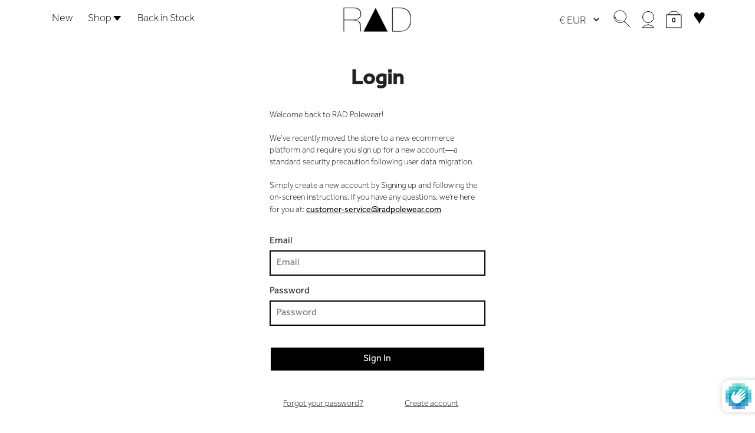

--- FILE ---
content_type: text/html; charset=utf-8
request_url: https://b2b.radpolewear.com/products/mama-rad-black-nursing-sport-top
body_size: 42669
content:
<!doctype html>
<html class="no-js supports-no-cookies" lang="en">
  
  <head>
    
    <meta charset="utf-8">
    <meta http-equiv="X-UA-Compatible" content="IE=edge">
    <meta name="viewport" content="width=device-width,initial-scale=1">
    <meta name="theme-color" content="#000000">
    
    <link rel="canonical" href="https://b2b.radpolewear.com/products/mama-rad-black-nursing-sport-top">

    <!-- Favorite icon --><!-- SEO Meta Title --><title>Mama Rad Black Nursing Sport Top
&ndash; RAD Polewear B2B</title>

    <!-- SEO Page Description -->
    
      <meta name="description" content="We want you to look chic and feel comfy so we made this nursing top with buttons in the front and adjustable shoulder straps. In black cotton with leopard colored details. Made of an extremely soft and comfortable double-knit fabric, this top offers the natural properties of cotton on the inside and the techno-features of polyamide on the outside. Contains an underwire for extra support.">
    
    
    
    <link rel="preconnect" href="https://www.google-analytics.com">
    <link rel="dns-prefetch" href="https://www.google-analytics.com">
    
    <link rel="preconnect" href="https://ajax.googleapis.com">
    <link rel="dns-prefetch" href="https://ajax.googleapis.com">
    
    <link rel="preconnect" href="https://www.facebook.com">
    <link rel="dns-prefetch" href="https://www.facebook.com">
    
    <link rel="preconnect" href="https://shoparty.metrilo.com">
    <link rel="dns-prefetch" href="https://shoparty.metrilo.com">
    
    <link rel="preconnect" href="https://connect.facebook.net">
    <link rel="dns-prefetch" href="https://connect.facebook.net">
    
    <link rel="preconnect" href="https://manychat.com">
    <link rel="dns-prefetch" href="https://manychat.com">

    <!-- Social Meta Tags -->
    


<meta property="og:site_name" content="RAD Polewear B2B">
<meta property="og:url" content="https://b2b.radpolewear.com/products/mama-rad-black-nursing-sport-top">
<meta property="og:title" content="Mama Rad Nursing sport top - Black">
<meta property="og:type" content="product">
<meta property="og:description" content="We want you to look chic and feel comfy so we made this nursing top with buttons in the front and adjustable shoulder straps. In black cotton with leopard colored details. Made of an extremely soft and comfortable double-knit fabric, this top offers the natural properties of cotton on the inside and the techno-features of polyamide on the outside. Contains an underwire for extra support."><meta property="product:availability" content="instock">
  <meta property="product:price:amount" content="20,00">
  <meta property="product:price:currency" content="EUR"><meta property="og:image" content="http://b2b.radpolewear.com/cdn/shop/products/38a4011fdb56c55b8b2b4ab0b29c33b1.jpg?v=1667309235">
      <meta property="og:image:secure_url" content="https://b2b.radpolewear.com/cdn/shop/products/38a4011fdb56c55b8b2b4ab0b29c33b1.jpg?v=1667309235">
      <meta property="og:image:width" content="1000">
      <meta property="og:image:height" content="1500">
      <meta property="og:image:alt" content="Mama Rad Nursing sport top - Black"><meta property="og:image" content="http://b2b.radpolewear.com/cdn/shop/products/673d23cc40782fef4db18bdcf3e08df9.jpg?v=1667309235">
      <meta property="og:image:secure_url" content="https://b2b.radpolewear.com/cdn/shop/products/673d23cc40782fef4db18bdcf3e08df9.jpg?v=1667309235">
      <meta property="og:image:width" content="1000">
      <meta property="og:image:height" content="1500">
      <meta property="og:image:alt" content="Mama Rad Nursing sport top - Black"><meta property="og:image" content="http://b2b.radpolewear.com/cdn/shop/products/d0f7829c96b45153f2b1e1fec1d4bf9d.jpg?v=1667309235">
      <meta property="og:image:secure_url" content="https://b2b.radpolewear.com/cdn/shop/products/d0f7829c96b45153f2b1e1fec1d4bf9d.jpg?v=1667309235">
      <meta property="og:image:width" content="1000">
      <meta property="og:image:height" content="1500">
      <meta property="og:image:alt" content="Mama Rad Nursing sport top - Black">

<meta name="twitter:site" content="@radpolewear">
<meta name="twitter:card" content="summary_large_image">
<meta name="twitter:title" content="Mama Rad Nursing sport top - Black">
<meta name="twitter:description" content="We want you to look chic and feel comfy so we made this nursing top with buttons in the front and adjustable shoulder straps. In black cotton with leopard colored details. Made of an extremely soft and comfortable double-knit fabric, this top offers the natural properties of cotton on the inside and the techno-features of polyamide on the outside. Contains an underwire for extra support.">
 
    
    <!-- CSS Files -->  
    <link href="//b2b.radpolewear.com/cdn/shop/t/4/assets/theme.scss?v=63687214513837497271686126247" rel="stylesheet" type="text/css" media="all" />

    <script>
      document.documentElement.className = document.documentElement.className.replace('no-js', '');

      window.theme = {
        strings: {
          addToCart: "Add to Cart",
          soldOut: "Sold Out",
          unavailable: "Unavailable"
        },
        moneyFormat: "€{{amount_with_comma_separator}}"
      };
    </script>
    
	<script src="//widget.manychat.com/285596048232969.js" async="async"></script>
     
    <!-- Content For Header --> 
    <script>window.performance && window.performance.mark && window.performance.mark('shopify.content_for_header.start');</script><meta id="shopify-digital-wallet" name="shopify-digital-wallet" content="/43673682085/digital_wallets/dialog">
<meta name="shopify-checkout-api-token" content="8f85951677ff5a745b5c0fd6563890c7">
<meta id="in-context-paypal-metadata" data-shop-id="43673682085" data-venmo-supported="false" data-environment="production" data-locale="en_US" data-paypal-v4="true" data-currency="EUR">
<link rel="alternate" type="application/json+oembed" href="https://b2b.radpolewear.com/products/mama-rad-black-nursing-sport-top.oembed">
<script async="async" src="/checkouts/internal/preloads.js?locale=en-GR"></script>
<link rel="preconnect" href="https://shop.app" crossorigin="anonymous">
<script async="async" src="https://shop.app/checkouts/internal/preloads.js?locale=en-GR&shop_id=43673682085" crossorigin="anonymous"></script>
<script id="shopify-features" type="application/json">{"accessToken":"8f85951677ff5a745b5c0fd6563890c7","betas":["rich-media-storefront-analytics"],"domain":"b2b.radpolewear.com","predictiveSearch":true,"shopId":43673682085,"locale":"en"}</script>
<script>var Shopify = Shopify || {};
Shopify.shop = "radpolewearb2b.myshopify.com";
Shopify.locale = "en";
Shopify.currency = {"active":"EUR","rate":"1.0"};
Shopify.country = "GR";
Shopify.theme = {"name":"shopify-rad-b2b\/master","id":150061220184,"schema_name":"MALVI theme for RAD","schema_version":"1.0.0","theme_store_id":null,"role":"main"};
Shopify.theme.handle = "null";
Shopify.theme.style = {"id":null,"handle":null};
Shopify.cdnHost = "b2b.radpolewear.com/cdn";
Shopify.routes = Shopify.routes || {};
Shopify.routes.root = "/";</script>
<script type="module">!function(o){(o.Shopify=o.Shopify||{}).modules=!0}(window);</script>
<script>!function(o){function n(){var o=[];function n(){o.push(Array.prototype.slice.apply(arguments))}return n.q=o,n}var t=o.Shopify=o.Shopify||{};t.loadFeatures=n(),t.autoloadFeatures=n()}(window);</script>
<script>
  window.ShopifyPay = window.ShopifyPay || {};
  window.ShopifyPay.apiHost = "shop.app\/pay";
  window.ShopifyPay.redirectState = null;
</script>
<script id="shop-js-analytics" type="application/json">{"pageType":"product"}</script>
<script defer="defer" async type="module" src="//b2b.radpolewear.com/cdn/shopifycloud/shop-js/modules/v2/client.init-shop-cart-sync_DRRuZ9Jb.en.esm.js"></script>
<script defer="defer" async type="module" src="//b2b.radpolewear.com/cdn/shopifycloud/shop-js/modules/v2/chunk.common_Bq80O0pE.esm.js"></script>
<script type="module">
  await import("//b2b.radpolewear.com/cdn/shopifycloud/shop-js/modules/v2/client.init-shop-cart-sync_DRRuZ9Jb.en.esm.js");
await import("//b2b.radpolewear.com/cdn/shopifycloud/shop-js/modules/v2/chunk.common_Bq80O0pE.esm.js");

  window.Shopify.SignInWithShop?.initShopCartSync?.({"fedCMEnabled":true,"windoidEnabled":true});

</script>
<script>
  window.Shopify = window.Shopify || {};
  if (!window.Shopify.featureAssets) window.Shopify.featureAssets = {};
  window.Shopify.featureAssets['shop-js'] = {"shop-cart-sync":["modules/v2/client.shop-cart-sync_CY6GlUyO.en.esm.js","modules/v2/chunk.common_Bq80O0pE.esm.js"],"init-fed-cm":["modules/v2/client.init-fed-cm_rCPA2mwL.en.esm.js","modules/v2/chunk.common_Bq80O0pE.esm.js"],"shop-button":["modules/v2/client.shop-button_BbiiMs1V.en.esm.js","modules/v2/chunk.common_Bq80O0pE.esm.js"],"init-windoid":["modules/v2/client.init-windoid_CeH2ldPv.en.esm.js","modules/v2/chunk.common_Bq80O0pE.esm.js"],"init-shop-cart-sync":["modules/v2/client.init-shop-cart-sync_DRRuZ9Jb.en.esm.js","modules/v2/chunk.common_Bq80O0pE.esm.js"],"shop-cash-offers":["modules/v2/client.shop-cash-offers_DA_Qgce8.en.esm.js","modules/v2/chunk.common_Bq80O0pE.esm.js","modules/v2/chunk.modal_OrVZAp2A.esm.js"],"init-shop-email-lookup-coordinator":["modules/v2/client.init-shop-email-lookup-coordinator_Boi2XQpp.en.esm.js","modules/v2/chunk.common_Bq80O0pE.esm.js"],"shop-toast-manager":["modules/v2/client.shop-toast-manager_DFZ6KygB.en.esm.js","modules/v2/chunk.common_Bq80O0pE.esm.js"],"avatar":["modules/v2/client.avatar_BTnouDA3.en.esm.js"],"pay-button":["modules/v2/client.pay-button_Dggf_qxG.en.esm.js","modules/v2/chunk.common_Bq80O0pE.esm.js"],"init-customer-accounts-sign-up":["modules/v2/client.init-customer-accounts-sign-up_DBLY8aTL.en.esm.js","modules/v2/client.shop-login-button_DXWcN-dk.en.esm.js","modules/v2/chunk.common_Bq80O0pE.esm.js","modules/v2/chunk.modal_OrVZAp2A.esm.js"],"shop-login-button":["modules/v2/client.shop-login-button_DXWcN-dk.en.esm.js","modules/v2/chunk.common_Bq80O0pE.esm.js","modules/v2/chunk.modal_OrVZAp2A.esm.js"],"init-shop-for-new-customer-accounts":["modules/v2/client.init-shop-for-new-customer-accounts_C4srtWVy.en.esm.js","modules/v2/client.shop-login-button_DXWcN-dk.en.esm.js","modules/v2/chunk.common_Bq80O0pE.esm.js","modules/v2/chunk.modal_OrVZAp2A.esm.js"],"init-customer-accounts":["modules/v2/client.init-customer-accounts_B87wJPkU.en.esm.js","modules/v2/client.shop-login-button_DXWcN-dk.en.esm.js","modules/v2/chunk.common_Bq80O0pE.esm.js","modules/v2/chunk.modal_OrVZAp2A.esm.js"],"shop-follow-button":["modules/v2/client.shop-follow-button_73Y7kLC8.en.esm.js","modules/v2/chunk.common_Bq80O0pE.esm.js","modules/v2/chunk.modal_OrVZAp2A.esm.js"],"checkout-modal":["modules/v2/client.checkout-modal_cwDmpVG-.en.esm.js","modules/v2/chunk.common_Bq80O0pE.esm.js","modules/v2/chunk.modal_OrVZAp2A.esm.js"],"lead-capture":["modules/v2/client.lead-capture_BhKPkfCX.en.esm.js","modules/v2/chunk.common_Bq80O0pE.esm.js","modules/v2/chunk.modal_OrVZAp2A.esm.js"],"shop-login":["modules/v2/client.shop-login_DUQNAY7C.en.esm.js","modules/v2/chunk.common_Bq80O0pE.esm.js","modules/v2/chunk.modal_OrVZAp2A.esm.js"],"payment-terms":["modules/v2/client.payment-terms_vFzUuRO4.en.esm.js","modules/v2/chunk.common_Bq80O0pE.esm.js","modules/v2/chunk.modal_OrVZAp2A.esm.js"]};
</script>
<script>(function() {
  var isLoaded = false;
  function asyncLoad() {
    if (isLoaded) return;
    isLoaded = true;
    var urls = ["https:\/\/cdn.shopify.com\/s\/files\/1\/0436\/7368\/2085\/t\/2\/assets\/subscribe-it.js?v=1667238881\u0026shop=radpolewearb2b.myshopify.com"];
    for (var i = 0; i < urls.length; i++) {
      var s = document.createElement('script');
      s.type = 'text/javascript';
      s.async = true;
      s.src = urls[i];
      var x = document.getElementsByTagName('script')[0];
      x.parentNode.insertBefore(s, x);
    }
  };
  if(window.attachEvent) {
    window.attachEvent('onload', asyncLoad);
  } else {
    window.addEventListener('load', asyncLoad, false);
  }
})();</script>
<script id="__st">var __st={"a":43673682085,"offset":7200,"reqid":"d97b58a6-f5ef-40a2-b9cf-bd396ebf69b0-1763671300","pageurl":"b2b.radpolewear.com\/products\/mama-rad-black-nursing-sport-top","u":"f46a77327ad2","p":"product","rtyp":"product","rid":5872119087269};</script>
<script>window.ShopifyPaypalV4VisibilityTracking = true;</script>
<script id="captcha-bootstrap">!function(){'use strict';const t='contact',e='account',n='new_comment',o=[[t,t],['blogs',n],['comments',n],[t,'customer']],c=[[e,'customer_login'],[e,'guest_login'],[e,'recover_customer_password'],[e,'create_customer']],r=t=>t.map((([t,e])=>`form[action*='/${t}']:not([data-nocaptcha='true']) input[name='form_type'][value='${e}']`)).join(','),a=t=>()=>t?[...document.querySelectorAll(t)].map((t=>t.form)):[];function s(){const t=[...o],e=r(t);return a(e)}const i='password',u='form_key',d=['recaptcha-v3-token','g-recaptcha-response','h-captcha-response',i],f=()=>{try{return window.sessionStorage}catch{return}},m='__shopify_v',_=t=>t.elements[u];function p(t,e,n=!1){try{const o=window.sessionStorage,c=JSON.parse(o.getItem(e)),{data:r}=function(t){const{data:e,action:n}=t;return t[m]||n?{data:e,action:n}:{data:t,action:n}}(c);for(const[e,n]of Object.entries(r))t.elements[e]&&(t.elements[e].value=n);n&&o.removeItem(e)}catch(o){console.error('form repopulation failed',{error:o})}}const l='form_type',E='cptcha';function T(t){t.dataset[E]=!0}const w=window,h=w.document,L='Shopify',v='ce_forms',y='captcha';let A=!1;((t,e)=>{const n=(g='f06e6c50-85a8-45c8-87d0-21a2b65856fe',I='https://cdn.shopify.com/shopifycloud/storefront-forms-hcaptcha/ce_storefront_forms_captcha_hcaptcha.v1.5.2.iife.js',D={infoText:'Protected by hCaptcha',privacyText:'Privacy',termsText:'Terms'},(t,e,n)=>{const o=w[L][v],c=o.bindForm;if(c)return c(t,g,e,D).then(n);var r;o.q.push([[t,g,e,D],n]),r=I,A||(h.body.append(Object.assign(h.createElement('script'),{id:'captcha-provider',async:!0,src:r})),A=!0)});var g,I,D;w[L]=w[L]||{},w[L][v]=w[L][v]||{},w[L][v].q=[],w[L][y]=w[L][y]||{},w[L][y].protect=function(t,e){n(t,void 0,e),T(t)},Object.freeze(w[L][y]),function(t,e,n,w,h,L){const[v,y,A,g]=function(t,e,n){const i=e?o:[],u=t?c:[],d=[...i,...u],f=r(d),m=r(i),_=r(d.filter((([t,e])=>n.includes(e))));return[a(f),a(m),a(_),s()]}(w,h,L),I=t=>{const e=t.target;return e instanceof HTMLFormElement?e:e&&e.form},D=t=>v().includes(t);t.addEventListener('submit',(t=>{const e=I(t);if(!e)return;const n=D(e)&&!e.dataset.hcaptchaBound&&!e.dataset.recaptchaBound,o=_(e),c=g().includes(e)&&(!o||!o.value);(n||c)&&t.preventDefault(),c&&!n&&(function(t){try{if(!f())return;!function(t){const e=f();if(!e)return;const n=_(t);if(!n)return;const o=n.value;o&&e.removeItem(o)}(t);const e=Array.from(Array(32),(()=>Math.random().toString(36)[2])).join('');!function(t,e){_(t)||t.append(Object.assign(document.createElement('input'),{type:'hidden',name:u})),t.elements[u].value=e}(t,e),function(t,e){const n=f();if(!n)return;const o=[...t.querySelectorAll(`input[type='${i}']`)].map((({name:t})=>t)),c=[...d,...o],r={};for(const[a,s]of new FormData(t).entries())c.includes(a)||(r[a]=s);n.setItem(e,JSON.stringify({[m]:1,action:t.action,data:r}))}(t,e)}catch(e){console.error('failed to persist form',e)}}(e),e.submit())}));const S=(t,e)=>{t&&!t.dataset[E]&&(n(t,e.some((e=>e===t))),T(t))};for(const o of['focusin','change'])t.addEventListener(o,(t=>{const e=I(t);D(e)&&S(e,y())}));const B=e.get('form_key'),M=e.get(l),P=B&&M;t.addEventListener('DOMContentLoaded',(()=>{const t=y();if(P)for(const e of t)e.elements[l].value===M&&p(e,B);[...new Set([...A(),...v().filter((t=>'true'===t.dataset.shopifyCaptcha))])].forEach((e=>S(e,t)))}))}(h,new URLSearchParams(w.location.search),n,t,e,['guest_login'])})(!0,!0)}();</script>
<script integrity="sha256-52AcMU7V7pcBOXWImdc/TAGTFKeNjmkeM1Pvks/DTgc=" data-source-attribution="shopify.loadfeatures" defer="defer" src="//b2b.radpolewear.com/cdn/shopifycloud/storefront/assets/storefront/load_feature-81c60534.js" crossorigin="anonymous"></script>
<script crossorigin="anonymous" defer="defer" src="//b2b.radpolewear.com/cdn/shopifycloud/storefront/assets/shopify_pay/storefront-65b4c6d7.js?v=20250812"></script>
<script data-source-attribution="shopify.dynamic_checkout.dynamic.init">var Shopify=Shopify||{};Shopify.PaymentButton=Shopify.PaymentButton||{isStorefrontPortableWallets:!0,init:function(){window.Shopify.PaymentButton.init=function(){};var t=document.createElement("script");t.src="https://b2b.radpolewear.com/cdn/shopifycloud/portable-wallets/latest/portable-wallets.en.js",t.type="module",document.head.appendChild(t)}};
</script>
<script data-source-attribution="shopify.dynamic_checkout.buyer_consent">
  function portableWalletsHideBuyerConsent(e){var t=document.getElementById("shopify-buyer-consent"),n=document.getElementById("shopify-subscription-policy-button");t&&n&&(t.classList.add("hidden"),t.setAttribute("aria-hidden","true"),n.removeEventListener("click",e))}function portableWalletsShowBuyerConsent(e){var t=document.getElementById("shopify-buyer-consent"),n=document.getElementById("shopify-subscription-policy-button");t&&n&&(t.classList.remove("hidden"),t.removeAttribute("aria-hidden"),n.addEventListener("click",e))}window.Shopify?.PaymentButton&&(window.Shopify.PaymentButton.hideBuyerConsent=portableWalletsHideBuyerConsent,window.Shopify.PaymentButton.showBuyerConsent=portableWalletsShowBuyerConsent);
</script>
<script data-source-attribution="shopify.dynamic_checkout.cart.bootstrap">document.addEventListener("DOMContentLoaded",(function(){function t(){return document.querySelector("shopify-accelerated-checkout-cart, shopify-accelerated-checkout")}if(t())Shopify.PaymentButton.init();else{new MutationObserver((function(e,n){t()&&(Shopify.PaymentButton.init(),n.disconnect())})).observe(document.body,{childList:!0,subtree:!0})}}));
</script>
<link id="shopify-accelerated-checkout-styles" rel="stylesheet" media="screen" href="https://b2b.radpolewear.com/cdn/shopifycloud/portable-wallets/latest/accelerated-checkout-backwards-compat.css" crossorigin="anonymous">
<style id="shopify-accelerated-checkout-cart">
        #shopify-buyer-consent {
  margin-top: 1em;
  display: inline-block;
  width: 100%;
}

#shopify-buyer-consent.hidden {
  display: none;
}

#shopify-subscription-policy-button {
  background: none;
  border: none;
  padding: 0;
  text-decoration: underline;
  font-size: inherit;
  cursor: pointer;
}

#shopify-subscription-policy-button::before {
  box-shadow: none;
}

      </style>

<script>window.performance && window.performance.mark && window.performance.mark('shopify.content_for_header.end');</script>    
    
       
  <link href="https://monorail-edge.shopifysvc.com" rel="dns-prefetch">
<script>(function(){if ("sendBeacon" in navigator && "performance" in window) {try {var session_token_from_headers = performance.getEntriesByType('navigation')[0].serverTiming.find(x => x.name == '_s').description;} catch {var session_token_from_headers = undefined;}var session_cookie_matches = document.cookie.match(/_shopify_s=([^;]*)/);var session_token_from_cookie = session_cookie_matches && session_cookie_matches.length === 2 ? session_cookie_matches[1] : "";var session_token = session_token_from_headers || session_token_from_cookie || "";function handle_abandonment_event(e) {var entries = performance.getEntries().filter(function(entry) {return /monorail-edge.shopifysvc.com/.test(entry.name);});if (!window.abandonment_tracked && entries.length === 0) {window.abandonment_tracked = true;var currentMs = Date.now();var navigation_start = performance.timing.navigationStart;var payload = {shop_id: 43673682085,url: window.location.href,navigation_start,duration: currentMs - navigation_start,session_token,page_type: "product"};window.navigator.sendBeacon("https://monorail-edge.shopifysvc.com/v1/produce", JSON.stringify({schema_id: "online_store_buyer_site_abandonment/1.1",payload: payload,metadata: {event_created_at_ms: currentMs,event_sent_at_ms: currentMs}}));}}window.addEventListener('pagehide', handle_abandonment_event);}}());</script>
<script id="web-pixels-manager-setup">(function e(e,d,r,n,o){if(void 0===o&&(o={}),!Boolean(null===(a=null===(i=window.Shopify)||void 0===i?void 0:i.analytics)||void 0===a?void 0:a.replayQueue)){var i,a;window.Shopify=window.Shopify||{};var t=window.Shopify;t.analytics=t.analytics||{};var s=t.analytics;s.replayQueue=[],s.publish=function(e,d,r){return s.replayQueue.push([e,d,r]),!0};try{self.performance.mark("wpm:start")}catch(e){}var l=function(){var e={modern:/Edge?\/(1{2}[4-9]|1[2-9]\d|[2-9]\d{2}|\d{4,})\.\d+(\.\d+|)|Firefox\/(1{2}[4-9]|1[2-9]\d|[2-9]\d{2}|\d{4,})\.\d+(\.\d+|)|Chrom(ium|e)\/(9{2}|\d{3,})\.\d+(\.\d+|)|(Maci|X1{2}).+ Version\/(15\.\d+|(1[6-9]|[2-9]\d|\d{3,})\.\d+)([,.]\d+|)( \(\w+\)|)( Mobile\/\w+|) Safari\/|Chrome.+OPR\/(9{2}|\d{3,})\.\d+\.\d+|(CPU[ +]OS|iPhone[ +]OS|CPU[ +]iPhone|CPU IPhone OS|CPU iPad OS)[ +]+(15[._]\d+|(1[6-9]|[2-9]\d|\d{3,})[._]\d+)([._]\d+|)|Android:?[ /-](13[3-9]|1[4-9]\d|[2-9]\d{2}|\d{4,})(\.\d+|)(\.\d+|)|Android.+Firefox\/(13[5-9]|1[4-9]\d|[2-9]\d{2}|\d{4,})\.\d+(\.\d+|)|Android.+Chrom(ium|e)\/(13[3-9]|1[4-9]\d|[2-9]\d{2}|\d{4,})\.\d+(\.\d+|)|SamsungBrowser\/([2-9]\d|\d{3,})\.\d+/,legacy:/Edge?\/(1[6-9]|[2-9]\d|\d{3,})\.\d+(\.\d+|)|Firefox\/(5[4-9]|[6-9]\d|\d{3,})\.\d+(\.\d+|)|Chrom(ium|e)\/(5[1-9]|[6-9]\d|\d{3,})\.\d+(\.\d+|)([\d.]+$|.*Safari\/(?![\d.]+ Edge\/[\d.]+$))|(Maci|X1{2}).+ Version\/(10\.\d+|(1[1-9]|[2-9]\d|\d{3,})\.\d+)([,.]\d+|)( \(\w+\)|)( Mobile\/\w+|) Safari\/|Chrome.+OPR\/(3[89]|[4-9]\d|\d{3,})\.\d+\.\d+|(CPU[ +]OS|iPhone[ +]OS|CPU[ +]iPhone|CPU IPhone OS|CPU iPad OS)[ +]+(10[._]\d+|(1[1-9]|[2-9]\d|\d{3,})[._]\d+)([._]\d+|)|Android:?[ /-](13[3-9]|1[4-9]\d|[2-9]\d{2}|\d{4,})(\.\d+|)(\.\d+|)|Mobile Safari.+OPR\/([89]\d|\d{3,})\.\d+\.\d+|Android.+Firefox\/(13[5-9]|1[4-9]\d|[2-9]\d{2}|\d{4,})\.\d+(\.\d+|)|Android.+Chrom(ium|e)\/(13[3-9]|1[4-9]\d|[2-9]\d{2}|\d{4,})\.\d+(\.\d+|)|Android.+(UC? ?Browser|UCWEB|U3)[ /]?(15\.([5-9]|\d{2,})|(1[6-9]|[2-9]\d|\d{3,})\.\d+)\.\d+|SamsungBrowser\/(5\.\d+|([6-9]|\d{2,})\.\d+)|Android.+MQ{2}Browser\/(14(\.(9|\d{2,})|)|(1[5-9]|[2-9]\d|\d{3,})(\.\d+|))(\.\d+|)|K[Aa][Ii]OS\/(3\.\d+|([4-9]|\d{2,})\.\d+)(\.\d+|)/},d=e.modern,r=e.legacy,n=navigator.userAgent;return n.match(d)?"modern":n.match(r)?"legacy":"unknown"}(),u="modern"===l?"modern":"legacy",c=(null!=n?n:{modern:"",legacy:""})[u],f=function(e){return[e.baseUrl,"/wpm","/b",e.hashVersion,"modern"===e.buildTarget?"m":"l",".js"].join("")}({baseUrl:d,hashVersion:r,buildTarget:u}),m=function(e){var d=e.version,r=e.bundleTarget,n=e.surface,o=e.pageUrl,i=e.monorailEndpoint;return{emit:function(e){var a=e.status,t=e.errorMsg,s=(new Date).getTime(),l=JSON.stringify({metadata:{event_sent_at_ms:s},events:[{schema_id:"web_pixels_manager_load/3.1",payload:{version:d,bundle_target:r,page_url:o,status:a,surface:n,error_msg:t},metadata:{event_created_at_ms:s}}]});if(!i)return console&&console.warn&&console.warn("[Web Pixels Manager] No Monorail endpoint provided, skipping logging."),!1;try{return self.navigator.sendBeacon.bind(self.navigator)(i,l)}catch(e){}var u=new XMLHttpRequest;try{return u.open("POST",i,!0),u.setRequestHeader("Content-Type","text/plain"),u.send(l),!0}catch(e){return console&&console.warn&&console.warn("[Web Pixels Manager] Got an unhandled error while logging to Monorail."),!1}}}}({version:r,bundleTarget:l,surface:e.surface,pageUrl:self.location.href,monorailEndpoint:e.monorailEndpoint});try{o.browserTarget=l,function(e){var d=e.src,r=e.async,n=void 0===r||r,o=e.onload,i=e.onerror,a=e.sri,t=e.scriptDataAttributes,s=void 0===t?{}:t,l=document.createElement("script"),u=document.querySelector("head"),c=document.querySelector("body");if(l.async=n,l.src=d,a&&(l.integrity=a,l.crossOrigin="anonymous"),s)for(var f in s)if(Object.prototype.hasOwnProperty.call(s,f))try{l.dataset[f]=s[f]}catch(e){}if(o&&l.addEventListener("load",o),i&&l.addEventListener("error",i),u)u.appendChild(l);else{if(!c)throw new Error("Did not find a head or body element to append the script");c.appendChild(l)}}({src:f,async:!0,onload:function(){if(!function(){var e,d;return Boolean(null===(d=null===(e=window.Shopify)||void 0===e?void 0:e.analytics)||void 0===d?void 0:d.initialized)}()){var d=window.webPixelsManager.init(e)||void 0;if(d){var r=window.Shopify.analytics;r.replayQueue.forEach((function(e){var r=e[0],n=e[1],o=e[2];d.publishCustomEvent(r,n,o)})),r.replayQueue=[],r.publish=d.publishCustomEvent,r.visitor=d.visitor,r.initialized=!0}}},onerror:function(){return m.emit({status:"failed",errorMsg:"".concat(f," has failed to load")})},sri:function(e){var d=/^sha384-[A-Za-z0-9+/=]+$/;return"string"==typeof e&&d.test(e)}(c)?c:"",scriptDataAttributes:o}),m.emit({status:"loading"})}catch(e){m.emit({status:"failed",errorMsg:(null==e?void 0:e.message)||"Unknown error"})}}})({shopId: 43673682085,storefrontBaseUrl: "https://b2b.radpolewear.com",extensionsBaseUrl: "https://extensions.shopifycdn.com/cdn/shopifycloud/web-pixels-manager",monorailEndpoint: "https://monorail-edge.shopifysvc.com/unstable/produce_batch",surface: "storefront-renderer",enabledBetaFlags: ["2dca8a86"],webPixelsConfigList: [{"id":"shopify-app-pixel","configuration":"{}","eventPayloadVersion":"v1","runtimeContext":"STRICT","scriptVersion":"0450","apiClientId":"shopify-pixel","type":"APP","privacyPurposes":["ANALYTICS","MARKETING"]},{"id":"shopify-custom-pixel","eventPayloadVersion":"v1","runtimeContext":"LAX","scriptVersion":"0450","apiClientId":"shopify-pixel","type":"CUSTOM","privacyPurposes":["ANALYTICS","MARKETING"]}],isMerchantRequest: false,initData: {"shop":{"name":"RAD Polewear B2B","paymentSettings":{"currencyCode":"EUR"},"myshopifyDomain":"radpolewearb2b.myshopify.com","countryCode":"GR","storefrontUrl":"https:\/\/b2b.radpolewear.com"},"customer":null,"cart":null,"checkout":null,"productVariants":[{"price":{"amount":20.0,"currencyCode":"EUR"},"product":{"title":"Mama Rad Nursing sport top - Black","vendor":"RAD Polewear","id":"5872119087269","untranslatedTitle":"Mama Rad Nursing sport top - Black","url":"\/products\/mama-rad-black-nursing-sport-top","type":"Sport Top"},"id":"37050079674533","image":{"src":"\/\/b2b.radpolewear.com\/cdn\/shop\/products\/38a4011fdb56c55b8b2b4ab0b29c33b1.jpg?v=1667309235"},"sku":"00FDDDB11E","title":"S","untranslatedTitle":"S"},{"price":{"amount":20.0,"currencyCode":"EUR"},"product":{"title":"Mama Rad Nursing sport top - Black","vendor":"RAD Polewear","id":"5872119087269","untranslatedTitle":"Mama Rad Nursing sport top - Black","url":"\/products\/mama-rad-black-nursing-sport-top","type":"Sport Top"},"id":"37050079707301","image":{"src":"\/\/b2b.radpolewear.com\/cdn\/shop\/products\/38a4011fdb56c55b8b2b4ab0b29c33b1.jpg?v=1667309235"},"sku":"002288B6A3","title":"M","untranslatedTitle":"M"},{"price":{"amount":20.0,"currencyCode":"EUR"},"product":{"title":"Mama Rad Nursing sport top - Black","vendor":"RAD Polewear","id":"5872119087269","untranslatedTitle":"Mama Rad Nursing sport top - Black","url":"\/products\/mama-rad-black-nursing-sport-top","type":"Sport Top"},"id":"37050079740069","image":{"src":"\/\/b2b.radpolewear.com\/cdn\/shop\/products\/38a4011fdb56c55b8b2b4ab0b29c33b1.jpg?v=1667309235"},"sku":"0076A5B8ED","title":"L","untranslatedTitle":"L"}],"purchasingCompany":null},},"https://b2b.radpolewear.com/cdn","ae1676cfwd2530674p4253c800m34e853cb",{"modern":"","legacy":""},{"shopId":"43673682085","storefrontBaseUrl":"https:\/\/b2b.radpolewear.com","extensionBaseUrl":"https:\/\/extensions.shopifycdn.com\/cdn\/shopifycloud\/web-pixels-manager","surface":"storefront-renderer","enabledBetaFlags":"[\"2dca8a86\"]","isMerchantRequest":"false","hashVersion":"ae1676cfwd2530674p4253c800m34e853cb","publish":"custom","events":"[[\"page_viewed\",{}],[\"product_viewed\",{\"productVariant\":{\"price\":{\"amount\":20.0,\"currencyCode\":\"EUR\"},\"product\":{\"title\":\"Mama Rad Nursing sport top - Black\",\"vendor\":\"RAD Polewear\",\"id\":\"5872119087269\",\"untranslatedTitle\":\"Mama Rad Nursing sport top - Black\",\"url\":\"\/products\/mama-rad-black-nursing-sport-top\",\"type\":\"Sport Top\"},\"id\":\"37050079674533\",\"image\":{\"src\":\"\/\/b2b.radpolewear.com\/cdn\/shop\/products\/38a4011fdb56c55b8b2b4ab0b29c33b1.jpg?v=1667309235\"},\"sku\":\"00FDDDB11E\",\"title\":\"S\",\"untranslatedTitle\":\"S\"}}]]"});</script><script>
  window.ShopifyAnalytics = window.ShopifyAnalytics || {};
  window.ShopifyAnalytics.meta = window.ShopifyAnalytics.meta || {};
  window.ShopifyAnalytics.meta.currency = 'EUR';
  var meta = {"product":{"id":5872119087269,"gid":"gid:\/\/shopify\/Product\/5872119087269","vendor":"RAD Polewear","type":"Sport Top","variants":[{"id":37050079674533,"price":2000,"name":"Mama Rad Nursing sport top - Black - S","public_title":"S","sku":"00FDDDB11E"},{"id":37050079707301,"price":2000,"name":"Mama Rad Nursing sport top - Black - M","public_title":"M","sku":"002288B6A3"},{"id":37050079740069,"price":2000,"name":"Mama Rad Nursing sport top - Black - L","public_title":"L","sku":"0076A5B8ED"}],"remote":false},"page":{"pageType":"product","resourceType":"product","resourceId":5872119087269}};
  for (var attr in meta) {
    window.ShopifyAnalytics.meta[attr] = meta[attr];
  }
</script>
<script class="analytics">
  (function () {
    var customDocumentWrite = function(content) {
      var jquery = null;

      if (window.jQuery) {
        jquery = window.jQuery;
      } else if (window.Checkout && window.Checkout.$) {
        jquery = window.Checkout.$;
      }

      if (jquery) {
        jquery('body').append(content);
      }
    };

    var hasLoggedConversion = function(token) {
      if (token) {
        return document.cookie.indexOf('loggedConversion=' + token) !== -1;
      }
      return false;
    }

    var setCookieIfConversion = function(token) {
      if (token) {
        var twoMonthsFromNow = new Date(Date.now());
        twoMonthsFromNow.setMonth(twoMonthsFromNow.getMonth() + 2);

        document.cookie = 'loggedConversion=' + token + '; expires=' + twoMonthsFromNow;
      }
    }

    var trekkie = window.ShopifyAnalytics.lib = window.trekkie = window.trekkie || [];
    if (trekkie.integrations) {
      return;
    }
    trekkie.methods = [
      'identify',
      'page',
      'ready',
      'track',
      'trackForm',
      'trackLink'
    ];
    trekkie.factory = function(method) {
      return function() {
        var args = Array.prototype.slice.call(arguments);
        args.unshift(method);
        trekkie.push(args);
        return trekkie;
      };
    };
    for (var i = 0; i < trekkie.methods.length; i++) {
      var key = trekkie.methods[i];
      trekkie[key] = trekkie.factory(key);
    }
    trekkie.load = function(config) {
      trekkie.config = config || {};
      trekkie.config.initialDocumentCookie = document.cookie;
      var first = document.getElementsByTagName('script')[0];
      var script = document.createElement('script');
      script.type = 'text/javascript';
      script.onerror = function(e) {
        var scriptFallback = document.createElement('script');
        scriptFallback.type = 'text/javascript';
        scriptFallback.onerror = function(error) {
                var Monorail = {
      produce: function produce(monorailDomain, schemaId, payload) {
        var currentMs = new Date().getTime();
        var event = {
          schema_id: schemaId,
          payload: payload,
          metadata: {
            event_created_at_ms: currentMs,
            event_sent_at_ms: currentMs
          }
        };
        return Monorail.sendRequest("https://" + monorailDomain + "/v1/produce", JSON.stringify(event));
      },
      sendRequest: function sendRequest(endpointUrl, payload) {
        // Try the sendBeacon API
        if (window && window.navigator && typeof window.navigator.sendBeacon === 'function' && typeof window.Blob === 'function' && !Monorail.isIos12()) {
          var blobData = new window.Blob([payload], {
            type: 'text/plain'
          });

          if (window.navigator.sendBeacon(endpointUrl, blobData)) {
            return true;
          } // sendBeacon was not successful

        } // XHR beacon

        var xhr = new XMLHttpRequest();

        try {
          xhr.open('POST', endpointUrl);
          xhr.setRequestHeader('Content-Type', 'text/plain');
          xhr.send(payload);
        } catch (e) {
          console.log(e);
        }

        return false;
      },
      isIos12: function isIos12() {
        return window.navigator.userAgent.lastIndexOf('iPhone; CPU iPhone OS 12_') !== -1 || window.navigator.userAgent.lastIndexOf('iPad; CPU OS 12_') !== -1;
      }
    };
    Monorail.produce('monorail-edge.shopifysvc.com',
      'trekkie_storefront_load_errors/1.1',
      {shop_id: 43673682085,
      theme_id: 150061220184,
      app_name: "storefront",
      context_url: window.location.href,
      source_url: "//b2b.radpolewear.com/cdn/s/trekkie.storefront.308893168db1679b4a9f8a086857af995740364f.min.js"});

        };
        scriptFallback.async = true;
        scriptFallback.src = '//b2b.radpolewear.com/cdn/s/trekkie.storefront.308893168db1679b4a9f8a086857af995740364f.min.js';
        first.parentNode.insertBefore(scriptFallback, first);
      };
      script.async = true;
      script.src = '//b2b.radpolewear.com/cdn/s/trekkie.storefront.308893168db1679b4a9f8a086857af995740364f.min.js';
      first.parentNode.insertBefore(script, first);
    };
    trekkie.load(
      {"Trekkie":{"appName":"storefront","development":false,"defaultAttributes":{"shopId":43673682085,"isMerchantRequest":null,"themeId":150061220184,"themeCityHash":"16733054974197369072","contentLanguage":"en","currency":"EUR","eventMetadataId":"5c228119-1c7d-434b-aa0b-8f23cea67d93"},"isServerSideCookieWritingEnabled":true,"monorailRegion":"shop_domain","enabledBetaFlags":["f0df213a"]},"Session Attribution":{},"S2S":{"facebookCapiEnabled":false,"source":"trekkie-storefront-renderer","apiClientId":580111}}
    );

    var loaded = false;
    trekkie.ready(function() {
      if (loaded) return;
      loaded = true;

      window.ShopifyAnalytics.lib = window.trekkie;

      var originalDocumentWrite = document.write;
      document.write = customDocumentWrite;
      try { window.ShopifyAnalytics.merchantGoogleAnalytics.call(this); } catch(error) {};
      document.write = originalDocumentWrite;

      window.ShopifyAnalytics.lib.page(null,{"pageType":"product","resourceType":"product","resourceId":5872119087269,"shopifyEmitted":true});

      var match = window.location.pathname.match(/checkouts\/(.+)\/(thank_you|post_purchase)/)
      var token = match? match[1]: undefined;
      if (!hasLoggedConversion(token)) {
        setCookieIfConversion(token);
        window.ShopifyAnalytics.lib.track("Viewed Product",{"currency":"EUR","variantId":37050079674533,"productId":5872119087269,"productGid":"gid:\/\/shopify\/Product\/5872119087269","name":"Mama Rad Nursing sport top - Black - S","price":"20.00","sku":"00FDDDB11E","brand":"RAD Polewear","variant":"S","category":"Sport Top","nonInteraction":true,"remote":false},undefined,undefined,{"shopifyEmitted":true});
      window.ShopifyAnalytics.lib.track("monorail:\/\/trekkie_storefront_viewed_product\/1.1",{"currency":"EUR","variantId":37050079674533,"productId":5872119087269,"productGid":"gid:\/\/shopify\/Product\/5872119087269","name":"Mama Rad Nursing sport top - Black - S","price":"20.00","sku":"00FDDDB11E","brand":"RAD Polewear","variant":"S","category":"Sport Top","nonInteraction":true,"remote":false,"referer":"https:\/\/b2b.radpolewear.com\/products\/mama-rad-black-nursing-sport-top"});
      }
    });


        var eventsListenerScript = document.createElement('script');
        eventsListenerScript.async = true;
        eventsListenerScript.src = "//b2b.radpolewear.com/cdn/shopifycloud/storefront/assets/shop_events_listener-3da45d37.js";
        document.getElementsByTagName('head')[0].appendChild(eventsListenerScript);

})();</script>
<script
  defer
  src="https://b2b.radpolewear.com/cdn/shopifycloud/perf-kit/shopify-perf-kit-2.1.2.min.js"
  data-application="storefront-renderer"
  data-shop-id="43673682085"
  data-render-region="gcp-us-east1"
  data-page-type="product"
  data-theme-instance-id="150061220184"
  data-theme-name="MALVI theme for RAD"
  data-theme-version="1.0.0"
  data-monorail-region="shop_domain"
  data-resource-timing-sampling-rate="10"
  data-shs="true"
  data-shs-beacon="true"
  data-shs-export-with-fetch="true"
  data-shs-logs-sample-rate="1"
></script>
</head>
	  
  <body id="mama-rad-black-nursing-sport-top" class="template-product">

    <!-- ~~~~~~~~~~~~~~~~~~~~ -->
  	<!-- ~~~ Header ~~~~~~~~~ -->
    <header class="the-header bg-white">
      
      <!-- Jumps to the page main element / Screen Reader Only -->
      <a class="visually-hidden" href="#MainContent">Skip to content</a>
      
      <!-- Header (2 types: Default header & Blog header)
      
      	<!-- Default Header -->
      	<div id="shopify-section-header" class="shopify-section"><div class="header-section" data-section-id="header" data-section-type="header">
  	  
    
  <div class="main-header-area container-fluid flex vhf-center pdg-ph5">
    
 	<!-- Menu area -->
    <div class="menu-area-wrapper col lg-5 md-5 mds-2 sm-2">
      
      <button aria-label="Opens The Main Menu" title="Opens The Main Menu" class="burger hide-lg no-border relative fright bg-white">
        <span class="absolute w100 left-0"></span>
        <span class="absolute w100 left-0 v-center"></span>
        <span class="absolute w100 left-0"></span>
      </button>
      
      <nav class="main-navigation">
        
        <div class="hide-lg hide-md mds-show mrg-b15 relative">          
          <div class="mobmenu-bar">            
            <div class="col mds-3 sm-3 pdg-v10"><img class="lazyload logo-image w100"                         
                   src="//b2b.radpolewear.com/cdn/shop/t/4/assets/loader-md.gif?v=72028753011990091261686126235"                 
                   alt="RAD Polewear Logo"                
                   data-src="//b2b.radpolewear.com/cdn/shop/files/logo_180x_49d76785-ed3d-4fd5-8cc3-5975d4d5d66e_{width}x.png?v=1614773432"           
                   data-widths="[180, 360]"
                   data-aspectratio="2.727272727272727" 
                   data-sizes="auto" 
                   />  
            </div>            
            <div class="col mds-7 sm-7"></div>
            <div class="col mds-2 sm-2 text-right">
              <button aria-label="Closes main menu" class="menu-close bg-transparent color-black no-border">&times;</button>
            </div>           
          </div>          
        </div>
        

               
        
              
        <ul class="vf-center flex-left flex-wrap flex-column-sm outer-ul no-pdg sm-flex-top">
          
          
          	
              <li class="pdg-v10">
                <a href="/collections/shop-new/new" class="color-black no-deco [ txt-18 light ][ mds-txt-24 mds-medium ]">
                  New
                </a>
              </li>
          	
          
          
          	
              <li class="hasChildUl dropdown relative pdg-v10" >
                <a class="dropdown-toggle color-black no-deco [ txt-18 light ][ mds-txt-24 mds-medium ] hasChildren" href="#" aria-haspopup="true" aria-expanded="false">
                  Shop
                  <svg width="14" height="9" viewBox="0 0 14 9" xmlns="http://www.w3.org/2000/svg"><path d="M6.6 8.4L13.4 0H.2l6.4 8.4z" fill-rule="evenodd"/></svg>

                </a>

                <!-- Nested -->
                <div class="nested-wrapper absolute bg-white z1000 pdg-10">
                  
                  <ul class="nested-ul no-pdg">
                    
                    <li class="nested-li pdg-v10">
                      <a href="/collections/all" class="color-black no-deco [ txt-18 light ][ mds-txt-24 mds-regular ]">
                        All
                      </a>
                    </li>
                    
                    <li class="nested-li pdg-v10">
                      <a href="/collections/sport-bras" class="color-black no-deco [ txt-18 light ][ mds-txt-24 mds-regular ]">
                        Sport Bras 
                      </a>
                    </li>
                    
                    <li class="nested-li pdg-v10">
                      <a href="/collections/sport-shorts" class="color-black no-deco [ txt-18 light ][ mds-txt-24 mds-regular ]">
                        Bottoms 
                      </a>
                    </li>
                    
                    <li class="nested-li pdg-v10">
                      <a href="/collections/bodysuits" class="color-black no-deco [ txt-18 light ][ mds-txt-24 mds-regular ]">
                        Bodysuits 
                      </a>
                    </li>
                    
                    <li class="nested-li pdg-v10">
                      <a href="/collections/swimsuits" class="color-black no-deco [ txt-18 light ][ mds-txt-24 mds-regular ]">
                        Swimwear
                      </a>
                    </li>
                    
                    <li class="nested-li pdg-v10">
                      <a href="/collections/accessories" class="color-black no-deco [ txt-18 light ][ mds-txt-24 mds-regular ]">
                        Accessories
                      </a>
                    </li>
                    
                    <li class="nested-li pdg-v10">
                      <a href="/collections/shirts-tops" class="color-black no-deco [ txt-18 light ][ mds-txt-24 mds-regular ]">
                        T-Shirts & Tops
                      </a>
                    </li>
                    
                    <li class="nested-li pdg-v10">
                      <a href="/collections/leggings" class="color-black no-deco [ txt-18 light ][ mds-txt-24 mds-regular ]">
                        Leggings and Trousers
                      </a>
                    </li>
                    
                  </ul>
                  
                  
                          
        	                               
              <div class="menu-featured-collection mrg-l30 relative">
                
                
                
                                      
                   
                  <img class="lazyload img-cover" 
                       src="//b2b.radpolewear.com/cdn/shop/t/4/assets/loader-md.gif?v=72028753011990091261686126235"
                       alt="Featured collection cover: Shop Sustainable"                
                       data-src="//b2b.radpolewear.com/cdn/shop/files/Rad_Studio-3_360x_0435316c-dbc8-4587-b0d9-450e880e141f_{width}x.png?v=1614773432"
                       data-widths="[180, 360, 540]"
                       data-aspectratio="" 
                       data-sizes="auto"                        
                       />
                        
                
          
                <div class="fcol-cta vhf-center absolute bg-black w100">
                  <a class="color-white txt-16 medium text-center no-deco" href="/collections/shop-sustainable">
                    Shop Sustainable
                  </a>
                  <div class="arrowHead inline-block"></div>
                </div>
                
              </div>
            
                  
                
                
                  
                                    
                </div>
                
              </li>
          	
          
          
          	
              <li class="pdg-v10">
                <a href="/collections/back-in-stock" class="color-black no-deco [ txt-18 light ][ mds-txt-24 mds-medium ]">
                  Back in Stock
                </a>
              </li>
          	
          
        </ul>
        
        
        
        <div class="only-sm mobile-header-controls">
          
        </div>
       
      </nav>
      
    </div>
    
    <!-- RAD Logo -->
    <div class="rad-logo-wrapper col lg-2 md-2 sm-3 text-center vhf-center"><a href="/" class="">
        <img class="lazyload logo-image w100"                         
             src="//b2b.radpolewear.com/cdn/shop/t/4/assets/loader-md.gif?v=72028753011990091261686126235"                 
             alt="RAD Polewear Logo"                
             data-src="//b2b.radpolewear.com/cdn/shop/files/logo_180x_49d76785-ed3d-4fd5-8cc3-5975d4d5d66e_{width}x.png?v=1614773432"           
             data-widths="[180, 360]"
             data-aspectratio="2.727272727272727" 
             data-sizes="auto"             
        />
      </a>           
    </div>
    
    <!-- Header Controls -->
    <div class="header-controls-wrapper col lg-5 md-5 mds-8 sm-7 vhf-center flex-right">
    
      <!-- Currency Selector -->        
      <div class="currency-converter vhf-center currency-control pdg-h10">  
  <label class="txt-18 visually-hidden" for="currency-selector">Currency:</label>
  <select class="currency-select txt-18 light txt-18 no-border bg-transparent" name="currency" id="currency-selector">
    <option class="light txt-16" value="EUR" data-symbol="€">€ EUR</option>
    <option class="light txt-16" value="USD" data-symbol="$">$ USD</option>
    <option class="light txt-16" value="GBP" data-symbol="£">£ GBP</option>
    <option class="light txt-16" value="AUD" data-symbol="A$">A$ AUD</option>
    <option class="light txt-16" value="CAD" data-symbol="CA$">CA$ CAD</option>
    <option class="light txt-16" value="JPY" data-symbol="¥">¥ JPY</option>   
  </select>  
</div>

<style>
  .currency-select { width: 75px; }
</style>


<script>
  let currencyData = {};
  const currencyEndpoint = 'https://api.exchangeratesapi.io/latest', 
        currencySelect   = document.querySelector('.currency-select');

  async function getCurrencyRates() { 
    
    try {
      const response = await fetch('https://api.exchangeratesapi.io/latest');
      currencyData = await response.json();                  
    } catch(err) {      
      console.log(err);
    }  
    
    
    currencySelect.addEventListener('change', (event) => {     
      let selectedCurrency = currencySelect.options[currencySelect.selectedIndex].value; 
      let selectedCurrencySymbol = currencySelect.options[currencySelect.selectedIndex].dataset.symbol;
      //console.log('getUserCurrency: ', selectedCurrency, selectedCurrencySymbol);
      findRate(selectedCurrency, selectedCurrencySymbol, currencyData); 
      captureCurrency(selectedCurrency, selectedCurrencySymbol);
    });
    
       
    function findRate(selectedCurrency, selectedCurSymbol, currencyData) {      
      for (i in currencyData.rates) {
        const theRate = parseFloat(currencyData.rates[i]);
        const transmutablePrices = document.querySelectorAll('.transmutable-price');
        let theBase = '';              
        transmutablePrices.forEach(transPrice => { 
          
          theBase = parseFloat(transPrice.querySelector('.currency-number').dataset.pbase).toFixed(2); 
          
          if(selectedCurrency === i){                                  
            transPrice.querySelector('.currency-symbol').textContent = `${selectedCurSymbol}`;             
            const theConvertedPrice = Math.round(theBase * theRate).toFixed(2);
            transPrice.querySelector('.currency-number').textContent = `${theConvertedPrice}`;
          }

          if(selectedCurrency === 'EUR'){   
            transPrice.querySelector('.currency-symbol').textContent = `${selectedCurSymbol}`; 
            transPrice.querySelector('.currency-number').textContent = `${theBase}`;
          }
          
        });           
      }
    }
    
  } 
  
  function captureCurrency(selectedCurrency) {   
    sessionStorage.setItem('selectedCurrency', `${selectedCurrency}`);
    console.log('Last selected currency is: ', sessionStorage.getItem('selectedCurrency') );
  }
    
    
  function retrieveCurrency() {   
    let retrievedCurrency = sessionStorage.getItem('selectedCurrency');
    if(retrievedCurrency === null) {
      console.log('No captured Currency'); 
    } else {
      console.log('Found captured Currency: ', sessionStorage.getItem('selectedCurrency'));
      document.querySelector('.currency-select').value = sessionStorage.getItem('selectedCurrency');
      document.querySelector('.currency-select').dispatchEvent(new Event('change'));
    }  
  } 
  
  window.addEventListener('DOMContentLoaded', (event) => {    
	retrieveCurrency();
  });

  getCurrencyRates();

</script>       
           
        
      
               
      <div class="header-search header-control pdg-h10 vhf-center">
        <button class="toggle-search no-border bg-transparent no-pdg pointer" aria-label="Open Search Panel" title="Search">
          <svg width="30px" height="30px" viewBox="0 0 30 32" version="1.1" xmlns="http://www.w3.org/2000/svg" xmlns:xlink="http://www.w3.org/1999/xlink">
  <g stroke="none" stroke-width="1" fill="none" fill-rule="evenodd" stroke-linecap="round" stroke-linejoin="round">
    <g transform="translate(-1238.000000, -63.000000)" stroke="#000000">
      <g transform="translate(1239.000000, 64.000000)">
        <path d="M29,30 L18.1386009,19.274794 C16.2198131,20.8623606 13.7467555,21.8181818 11.047619,21.8181818 C4.94618753,21.8181818 0,16.9340155 0,10.9090909 C0,4.88416637 4.94618753,0 11.047619,0 C17.1490506,0 22.0952381,4.88416637 22.0952381,10.9090909 C22.0952381,14.268724 20.5572568,17.2736465 18.1386009,19.274794 L29,30 Z"></path>
        <path d="M2,11 C3.22222222,16.9259259 6.88888889,19.5596708 13,18.9012346"></path>
      </g>
    </g>
  </g>
</svg>
        </button>
      </div>	
               
      <div class="search-panel fixed pdg-15 bg-white" tabindex="0" id="theSearchPanel">
        <form action="/search" method="get" role="search"> 

          <div class="relative flex">        
            <div tabindex="0" class="close-search pointer txt-28 color-black text-center vhf-center" role="button" aria-label="Close Search Panel">&times;</div>
            <label for="Search-header" class="visually-hidden">Search our store</label>
            <input class="search-input pdg-v10 bordered bold txt-14"
                   type="search"
                   name="q"
                   placeholder="Search our store"
                   id="Search-header"
                   value="">
            <button type="submit" class="submit-search bg-white relative pointer" title="Submit Your Search Query" aria-label="Submit Your Search Query">
              <svg width="30px" height="30px" viewBox="0 0 30 32" version="1.1" xmlns="http://www.w3.org/2000/svg" xmlns:xlink="http://www.w3.org/1999/xlink">
  <g stroke="none" stroke-width="1" fill="none" fill-rule="evenodd" stroke-linecap="round" stroke-linejoin="round">
    <g transform="translate(-1238.000000, -63.000000)" stroke="#000000">
      <g transform="translate(1239.000000, 64.000000)">
        <path d="M29,30 L18.1386009,19.274794 C16.2198131,20.8623606 13.7467555,21.8181818 11.047619,21.8181818 C4.94618753,21.8181818 0,16.9340155 0,10.9090909 C0,4.88416637 4.94618753,0 11.047619,0 C17.1490506,0 22.0952381,4.88416637 22.0952381,10.9090909 C22.0952381,14.268724 20.5572568,17.2736465 18.1386009,19.274794 L29,30 Z"></path>
        <path d="M2,11 C3.22222222,16.9259259 6.88888889,19.5596708 13,18.9012346"></path>
      </g>
    </g>
  </g>
</svg>
            </button> 
          </div>

        </form>
      </div>
      
           
      <!-- Account -->
            
      <div class="header-account header-control pdg-h10 vhf-center">      	      
                 
          	<a aria-label="Login to your account" href="/account/login" class="vhf-center loginToAccount"><svg width="20px" height="29px" viewBox="0 0 20 29" version="1.1" xmlns="http://www.w3.org/2000/svg" xmlns:xlink="http://www.w3.org/1999/xlink">
  <g stroke="none" stroke-width="1" fill="none" fill-rule="evenodd">
    <g transform="translate(-1294.000000, -64.000000)" stroke="#000000">
      <g transform="translate(1294.000000, 64.000000)">
        <circle cx="10" cy="10" r="9.5"></circle>
        <path d="M10,23 C6.66666667,23 3.33333333,24.6666667 0,28 L20,28 C16.6666667,24.6666667 13.3333333,23 10,23 Z" stroke-linecap="round" stroke-linejoin="round"></path>
      </g>
    </g>
  </g>
</svg></a>        
                            
      </div>    
      
      
      <!-- Cart -->
      <div class="header-cart header-control pdg-h10 vhf-center">        
        <a role="button" aria-label="Your Cart, items in cart: 0" href="/cart" class="relative inline-block color-black light vhf-center">
          <!-- open-cart-drawer gia drawer -->
          <svg width="27px" height="30px" viewBox="0 0 27 30" version="1.1" xmlns="http://www.w3.org/2000/svg" xmlns:xlink="http://www.w3.org/1999/xlink">
  <g stroke="none" stroke-width="1" fill="none" fill-rule="evenodd" stroke-linecap="round" stroke-linejoin="round">
    <g transform="translate(-1341.000000, -63.000000)" stroke="#000000">
      <g transform="translate(1342.000000, 64.000000)">
        <path d="M2.53849525,6 C4.52689941,2.41319178 8.24337645,0 12.5,0 C16.7566235,0 20.4731006,2.41319178 22.4615048,6 L2.53849525,6 Z"></path>
        <rect x="0" y="6" width="25" height="22"></rect>
      </g>
    </g>
  </g>
</svg>         
          <span class="cart-counter absolute vh-center txt-12 medium">0</span> 
        </a>  
      </div>
      
      <!-- Wishlist -->
      <div class="header-favorites header-control vhf-center">
      	<a href="#swym-wishlist" class="swym-wishlist txt-36 sm-txt-24 color-black no-deco text-center">&hearts;</a>
      </div>        
    </div>     
  </div>

  
  <style>
    html.mobMenuOpen,
    body.mobMenuOpen { overflow: hidden; } 
    .main-navigation.mobMenuOpen { overflow-y: scroll; }
    .main-navigation.mobMenuOpen::-webkit-scrollbar { width: 2px; height: 8px; background-color: #ababab; }
    .main-navigation.mobMenuOpen::-webkit-scrollbar-thumb { background: #000; outline: 1px solid slategrey; }
    .main-navigation.mobMenuOpen::-webkit-scrollbar-track { -webkit-box-shadow: inset 0 0 6px rgba(0,0,0,0.3); } 
  </style>
 
  <script>

      
    // Search 
    const searchPanel = document.querySelector('.search-panel');
    const openSearchBtn = document.querySelector('.toggle-search');
    const closeSearchBtn = document.querySelector('.close-search');

    openSearchBtn.addEventListener("click", function() {
      searchPanel.classList.add('block');
      searchPanel.focus();
      setTimeout(function() {
        searchPanel.classList.add("slide");
      }, 50);
    });
          
    closeSearchBtn.addEventListener("click", closeSearch)
    closeSearchBtn.addEventListener("keyup", function(event) {
      if (event.keyCode === 13) {
        closeSearchBtn.click();
      }
    });
    
    function closeSearch() {
      searchPanel.classList.remove("slide");
      searchPanel.blur();
      setTimeout(function() {
        searchPanel.classList.add('block');      
      }, 50);
    }
    

    // Navigation  
    const haveChildUl = document.querySelectorAll('.hasChildren');   
    const openMenus = document.querySelectorAll('.nested-wrapper');

    haveChildUl.forEach(function (hasChildUl) {       
      hasChildUl.addEventListener('click', function(event) { 
        event.preventDefault();
        if(hasChildUl.nextElementSibling.classList.contains('flex') && hasChildUl.nextElementSibling.classList.contains('show')) {
          setTimeout(() => { hasChildUl.nextElementSibling.classList.remove("show") }, 10); 
          setTimeout(() => { hasChildUl.nextElementSibling.classList.remove("flex") }, 20);          	
        } else {
          setTimeout(() => { hasChildUl.nextElementSibling.classList.add("flex") }, 10);    
          setTimeout(() => { hasChildUl.nextElementSibling.classList.add("show") }, 20); 
        }
      });  
    });

    window.addEventListener('click', function(event) {
      if (event.target !== openMenus) {      
        closeOpenItems();
      }
    });

    function closeOpenItems() {   
      openMenus.forEach(function(menus) {
        menus.classList.remove('flex');   
        menus.classList.remove('show');
      });  
    }

    // Burger
    const burger = document.querySelector('.burger');
    const mobMenu = document.querySelector('.main-navigation');
    const closeMobMenu = document.querySelector('.menu-close');

    burger.addEventListener("click", function() {    
      document.body.classList.add("mobMenuOpen");
      document.documentElement.classList.add("mobMenuOpen");    
      mobMenu.classList.add('mobMenuOpen');
      mobMenu.classList.add('block');
      setTimeout(function() {
        mobMenu.classList.add("slide");
      }, 50);
    });

    closeMobMenu.addEventListener("click", function() {     
      document.documentElement.classList.remove("mobMenuOpen"); 
      document.body.classList.remove("mobMenuOpen");    
      mobMenu.classList.remove('mobMenuOpen');
      mobMenu.classList.remove("slide");
      setTimeout(function() {
        mobMenu.classList.remove('block');     
      }, 350);
    });


    const sm_MQ = window.matchMedia('(max-width: 767px)');
    const curConv = document.querySelector('.currency-converter');
    const accountEl = document.querySelector('.header-account'); 
    const mobHeaderCtrls = document.querySelector('.mobile-header-controls');

    const loginToAccount = document.querySelector('.loginToAccount'); 
    const loggedIn  = document.querySelector('.logged-in');

    if (sm_MQ.matches) {
      curConv.remove();
      accountEl.remove();
      mobHeaderCtrls.appendChild(curConv);
      mobHeaderCtrls.appendChild(accountEl);
      curConv.querySelector('label').classList.remove('visually-hidden');   
      if (typeof(loginToAccount) != 'undefined' && loginToAccount != null) {
        loginToAccount.textContent = 'Login to your account';
      } 

      if (typeof(loggedIn) != 'undefined' && loggedIn != null) {
        loggedIn.textContent = 'Your account';
      }         
    }  
  </script>
  
</div>



<script type="application/ld+json">
{
  "@context": "http://schema.org",
  "@type": "Organization",
  "name": "RAD Polewear B2B",
  
    
    "logo": "https://b2b.radpolewear.com/cdn/shop/files/logo_180x_49d76785-ed3d-4fd5-8cc3-5975d4d5d66e_180x.png?v=1614773432",
  
  "sameAs": [
    "https://twitter.com/radpolewear",
    "https://www.facebook.com/RadPolewear/",
    "https://gr.pinterest.com/radpolewear/",
    "https://www.instagram.com/radpolewear/",
    "",
    "",
    "https://www.youtube.com/channel/UCrf3ZydQjW8KyVmnYBAS8QQ",
    "https://vimeo.com/user21643153"
  ],
  "url": "https://b2b.radpolewear.com"
}
</script>


</div>      
      
      
      
      
      	<!-- Product Colors -->
        <div id="shopify-section-product-colors" class="shopify-section"><style>  
  .color-option.filter-option label { display: flex; align-items: center; }
  .color-option.filter-option[data-color] label:before {  
    content:""; width: 20px; height: 20px; border-radius: 100%; display: inline-block; position: relative; margin-right: 10px;  
    /*position: absolute; margin-left: 5px; top: 50%; -webkit-transform: translateY(-50%); -ms-transform: translateY(-50%); transform: translateY(-50%); */
  }
  .color-option.filter-option.colorFamily-option[data-color="White"] label:before { border: 1px solid; }
  .color-option.filter-option[data-color] label.active:before { box-shadow: 0px 0px 3px 3px #cacaca; }
 
   
    
  	/* COLOR BLOCK */
        
      .color-swatch[data-color="Blue"],
      .color-option.filter-option[data-color="Blue"] label:before { background-color: #0f45de; }
    
  
  
  	/* DUAL COLOR BLOCK */
     
  
  
    /* PATTERN COLOR BLOCK */
    
    
   
    
  	/* COLOR BLOCK */
        
      .color-swatch[data-color="Red"],
      .color-option.filter-option[data-color="Red"] label:before { background-color: #f51313; }
    
  
  
  	/* DUAL COLOR BLOCK */
     
  
  
    /* PATTERN COLOR BLOCK */
    
    
   
    
  	/* COLOR BLOCK */
        
      .color-swatch[data-color="Green"],
      .color-option.filter-option[data-color="Green"] label:before { background-color: #0a881c; }
    
  
  
  	/* DUAL COLOR BLOCK */
     
  
  
    /* PATTERN COLOR BLOCK */
    
    
   
    
  	/* COLOR BLOCK */
        
      .color-swatch[data-color="Fuchsia"],
      .color-option.filter-option[data-color="Fuchsia"] label:before { background-color: #ff3c97; }
    
  
  
  	/* DUAL COLOR BLOCK */
     
  
  
    /* PATTERN COLOR BLOCK */
    
    
   
    
  	/* COLOR BLOCK */
        
      .color-swatch[data-color="Silver"],
      .color-option.filter-option[data-color="Silver"] label:before { background-color: #dedddf; }
    
  
  
  	/* DUAL COLOR BLOCK */
     
  
  
    /* PATTERN COLOR BLOCK */
    
    
   
    
  	/* COLOR BLOCK */
        
      .color-swatch[data-color="Lilac"],
      .color-option.filter-option[data-color="Lilac"] label:before { background-color: #bdc0ea; }
    
  
  
  	/* DUAL COLOR BLOCK */
     
  
  
    /* PATTERN COLOR BLOCK */
    
    
   
    
  	/* COLOR BLOCK */
        
      .color-swatch[data-color="Black"],
      .color-option.filter-option[data-color="Black"] label:before { background-color: #252530; }
    
  
  
  	/* DUAL COLOR BLOCK */
     
  
  
    /* PATTERN COLOR BLOCK */
    
    
   
    
  	/* COLOR BLOCK */
        
      .color-swatch[data-color="Campanella"],
      .color-option.filter-option[data-color="Campanella"] label:before { background-color: #ee27b1; }
    
  
  
  	/* DUAL COLOR BLOCK */
     
  
  
    /* PATTERN COLOR BLOCK */
    
    
   
    
  	/* COLOR BLOCK */
        
      .color-swatch[data-color="Navy blue"],
      .color-option.filter-option[data-color="Navy blue"] label:before { background-color: #36487f; }
    
  
  
  	/* DUAL COLOR BLOCK */
     
  
  
    /* PATTERN COLOR BLOCK */
    
    
   
    
  	/* COLOR BLOCK */
        
      .color-swatch[data-color="White"],
      .color-option.filter-option[data-color="White"] label:before { background-color: #f4f4f4; }
    
  
  
  	/* DUAL COLOR BLOCK */
     
  
  
    /* PATTERN COLOR BLOCK */
    
    
   
    
  	/* COLOR BLOCK */
        
      .color-swatch[data-color="Gold"],
      .color-option.filter-option[data-color="Gold"] label:before { background-color: #eed98d; }
    
  
  
  	/* DUAL COLOR BLOCK */
     
  
  
    /* PATTERN COLOR BLOCK */
    
    
   
    
  	/* COLOR BLOCK */
        
      .color-swatch[data-color="Khaki"],
      .color-option.filter-option[data-color="Khaki"] label:before { background-color: #5c7253; }
    
  
  
  	/* DUAL COLOR BLOCK */
     
  
  
    /* PATTERN COLOR BLOCK */
    
    
   
    
  	/* COLOR BLOCK */
        
      .color-swatch[data-color="Galaxy"],
      .color-option.filter-option[data-color="Galaxy"] label:before { background-color: #c09fe0; }
    
  
  
  	/* DUAL COLOR BLOCK */
     
  
  
    /* PATTERN COLOR BLOCK */
    
    
   
    
  	/* COLOR BLOCK */
        
      .color-swatch[data-color="Nude"],
      .color-option.filter-option[data-color="Nude"] label:before { background-color: #f2d6b0; }
    
  
  
  	/* DUAL COLOR BLOCK */
     
  
  
    /* PATTERN COLOR BLOCK */
    
    
   
    
  	/* COLOR BLOCK */
        
      .color-swatch[data-color="Pink"],
      .color-option.filter-option[data-color="Pink"] label:before { background-color: #f9acdc; }
    
  
  
  	/* DUAL COLOR BLOCK */
     
  
  
    /* PATTERN COLOR BLOCK */
    
    
   
    
  	/* COLOR BLOCK */
        
      .color-swatch[data-color="Hot pink"],
      .color-option.filter-option[data-color="Hot pink"] label:before { background-color: #ff41d5; }
    
  
  
  	/* DUAL COLOR BLOCK */
     
  
  
    /* PATTERN COLOR BLOCK */
    
    
   
    
  	/* COLOR BLOCK */
    
  
  
  	/* DUAL COLOR BLOCK */
     
  
  
    /* PATTERN COLOR BLOCK */
    
      .color-swatch[data-color="Leopard"], 
      .color-option.filter-option[data-color="Leopard"] label:before {
  		background-image: url('//b2b.radpolewear.com/cdn/shopifycloud/storefront/assets/no-image-100-2a702f30_75x.gif'); 
  	    background-position: center center; background-size: cover; background-repeat: no-repeat;
      }
    
    
   
    
  	/* COLOR BLOCK */
    
  
  
  	/* DUAL COLOR BLOCK */
    	  
      .color-swatch[data-color="Multi"],  
  	  .color-option.filter-option[data-color="Multi"] label:before { background: linear-gradient(90deg, #161d25 50%, #d838a7 50%); }    
     
  
  
    /* PATTERN COLOR BLOCK */
    
    
   
    
  	/* COLOR BLOCK */
        
      .color-swatch[data-color="Purple"],
      .color-option.filter-option[data-color="Purple"] label:before { background-color: #502367; }
    
  
  
  	/* DUAL COLOR BLOCK */
     
  
  
    /* PATTERN COLOR BLOCK */
    
    
   
    
  	/* COLOR BLOCK */
        
      .color-swatch[data-color="Pacific"],
      .color-option.filter-option[data-color="Pacific"] label:before { background-color: #6be6e1; }
    
  
  
  	/* DUAL COLOR BLOCK */
     
  
  
    /* PATTERN COLOR BLOCK */
    
    
   
    
  	/* COLOR BLOCK */
    
  
  
  	/* DUAL COLOR BLOCK */
     
  
  
    /* PATTERN COLOR BLOCK */
    
      .color-swatch[data-color="Floral"], 
      .color-option.filter-option[data-color="Floral"] label:before {
  		background-image: url('//b2b.radpolewear.com/cdn/shop/files/light-pink-and-delicate-flowers_75x.jpg?v=1711958138'); 
  	    background-position: center center; background-size: cover; background-repeat: no-repeat;
      }
    
    
   
    
  	/* COLOR BLOCK */
    
  
  
  	/* DUAL COLOR BLOCK */
     
  
  
    /* PATTERN COLOR BLOCK */
    
      .color-swatch[data-color="Plumeria"], 
      .color-option.filter-option[data-color="Plumeria"] label:before {
  		background-image: url('//b2b.radpolewear.com/cdn/shopifycloud/storefront/assets/no-image-100-2a702f30_75x.gif'); 
  	    background-position: center center; background-size: cover; background-repeat: no-repeat;
      }
    
    
   
    
  	/* COLOR BLOCK */
    
  
  
  	/* DUAL COLOR BLOCK */
     
  
  
    /* PATTERN COLOR BLOCK */
    
      .color-swatch[data-color="Exotic"], 
      .color-option.filter-option[data-color="Exotic"] label:before {
  		background-image: url('//b2b.radpolewear.com/cdn/shopifycloud/storefront/assets/no-image-100-2a702f30_75x.gif'); 
  	    background-position: center center; background-size: cover; background-repeat: no-repeat;
      }
    
    
   
    
  	/* COLOR BLOCK */
    
  
  
  	/* DUAL COLOR BLOCK */
     
  
  
    /* PATTERN COLOR BLOCK */
    
      .color-swatch[data-color="Exotic blue"], 
      .color-option.filter-option[data-color="Exotic blue"] label:before {
  		background-image: url('//b2b.radpolewear.com/cdn/shopifycloud/storefront/assets/no-image-100-2a702f30_75x.gif'); 
  	    background-position: center center; background-size: cover; background-repeat: no-repeat;
      }
    
    
   
    
  	/* COLOR BLOCK */
    
  
  
  	/* DUAL COLOR BLOCK */
     
  
  
    /* PATTERN COLOR BLOCK */
    
      .color-swatch[data-color="Waterfall"], 
      .color-option.filter-option[data-color="Waterfall"] label:before {
  		background-image: url('//b2b.radpolewear.com/cdn/shopifycloud/storefront/assets/no-image-100-2a702f30_75x.gif'); 
  	    background-position: center center; background-size: cover; background-repeat: no-repeat;
      }
    
    
   
    
  	/* COLOR BLOCK */
    
  
  
  	/* DUAL COLOR BLOCK */
     
  
  
    /* PATTERN COLOR BLOCK */
    
      .color-swatch[data-color="Tie dye"], 
      .color-option.filter-option[data-color="Tie dye"] label:before {
  		background-image: url('//b2b.radpolewear.com/cdn/shopifycloud/storefront/assets/no-image-100-2a702f30_75x.gif'); 
  	    background-position: center center; background-size: cover; background-repeat: no-repeat;
      }
    
    
   
    
  	/* COLOR BLOCK */
        
      .color-swatch[data-color="Olive"],
      .color-option.filter-option[data-color="Olive"] label:before { background-color: #62935f; }
    
  
  
  	/* DUAL COLOR BLOCK */
     
  
  
    /* PATTERN COLOR BLOCK */
    
    
   
    
  	/* COLOR BLOCK */
        
      .color-swatch[data-color="Rust"],
      .color-option.filter-option[data-color="Rust"] label:before { background-color: #dc5e5e; }
    
  
  
  	/* DUAL COLOR BLOCK */
     
  
  
    /* PATTERN COLOR BLOCK */
    
    
   
    
  	/* COLOR BLOCK */
        
      .color-swatch[data-color="Mint"],
      .color-option.filter-option[data-color="Mint"] label:before { background-color: #99f8b1; }
    
  
  
  	/* DUAL COLOR BLOCK */
     
  
  
    /* PATTERN COLOR BLOCK */
    
    
   
    
  	/* COLOR BLOCK */
        
      .color-swatch[data-color="Emerald"],
      .color-option.filter-option[data-color="Emerald"] label:before { background-color: #0d8350; }
    
  
  
  	/* DUAL COLOR BLOCK */
     
  
  
    /* PATTERN COLOR BLOCK */
    
    
   
    
  	/* COLOR BLOCK */
        
      .color-swatch[data-color="Turquoise"],
      .color-option.filter-option[data-color="Turquoise"] label:before { background-color: #0aae88; }
    
  
  
  	/* DUAL COLOR BLOCK */
     
  
  
    /* PATTERN COLOR BLOCK */
    
    
   
    
  	/* COLOR BLOCK */
        
      .color-swatch[data-color="Baby pink"],
      .color-option.filter-option[data-color="Baby pink"] label:before { background-color: #f5c0e7; }
    
  
  
  	/* DUAL COLOR BLOCK */
     
  
  
    /* PATTERN COLOR BLOCK */
    
    
   
    
  	/* COLOR BLOCK */
        
      .color-swatch[data-color="Petrol"],
      .color-option.filter-option[data-color="Petrol"] label:before { background-color: #157fcf; }
    
  
  
  	/* DUAL COLOR BLOCK */
     
  
  
    /* PATTERN COLOR BLOCK */
    
    
   
    
  	/* COLOR BLOCK */
    
  
  
  	/* DUAL COLOR BLOCK */
     
  
  
    /* PATTERN COLOR BLOCK */
    
      .color-swatch[data-color="Zebra"], 
      .color-option.filter-option[data-color="Zebra"] label:before {
  		background-image: url('//b2b.radpolewear.com/cdn/shopifycloud/storefront/assets/no-image-100-2a702f30_75x.gif'); 
  	    background-position: center center; background-size: cover; background-repeat: no-repeat;
      }
    
    
   
    
  	/* COLOR BLOCK */
    
  
  
  	/* DUAL COLOR BLOCK */
     
  
  
    /* PATTERN COLOR BLOCK */
    
      .color-swatch[data-color="Dot"], 
      .color-option.filter-option[data-color="Dot"] label:before {
  		background-image: url('//b2b.radpolewear.com/cdn/shopifycloud/storefront/assets/no-image-100-2a702f30_75x.gif'); 
  	    background-position: center center; background-size: cover; background-repeat: no-repeat;
      }
    
    
   
    
  	/* COLOR BLOCK */
        
      .color-swatch[data-color="Lime"],
      .color-option.filter-option[data-color="Lime"] label:before { background-color: #6bff3a; }
    
  
  
  	/* DUAL COLOR BLOCK */
     
  
  
    /* PATTERN COLOR BLOCK */
    
    
   
    
  	/* COLOR BLOCK */
        
      .color-swatch[data-color="Indigo"],
      .color-option.filter-option[data-color="Indigo"] label:before { background-color: #2245a7; }
    
  
  
  	/* DUAL COLOR BLOCK */
     
  
  
    /* PATTERN COLOR BLOCK */
    
    
   
    
  	/* COLOR BLOCK */
        
      .color-swatch[data-color="Azure"],
      .color-option.filter-option[data-color="Azure"] label:before { background-color: #069bfa; }
    
  
  
  	/* DUAL COLOR BLOCK */
     
  
  
    /* PATTERN COLOR BLOCK */
    
    
   
    
  	/* COLOR BLOCK */
        
      .color-swatch[data-color="Grey"],
      .color-option.filter-option[data-color="Grey"] label:before { background-color: #c3c0c0; }
    
  
  
  	/* DUAL COLOR BLOCK */
     
  
  
    /* PATTERN COLOR BLOCK */
    
    
   
    
  	/* COLOR BLOCK */
        
      .color-swatch[data-color="Hot pink"],
      .color-option.filter-option[data-color="Hot pink"] label:before { background-color: #ff12a6; }
    
  
  
  	/* DUAL COLOR BLOCK */
     
  
  
    /* PATTERN COLOR BLOCK */
    
    
   
    
  	/* COLOR BLOCK */
        
      .color-swatch[data-color="Dama"],
      .color-option.filter-option[data-color="Dama"] label:before { background-color: #b423ab; }
    
  
  
  	/* DUAL COLOR BLOCK */
     
  
  
    /* PATTERN COLOR BLOCK */
    
    
   
    
  	/* COLOR BLOCK */
        
      .color-swatch[data-color="Coral"],
      .color-option.filter-option[data-color="Coral"] label:before { background-color: #ff7f50; }
    
  
  
  	/* DUAL COLOR BLOCK */
     
  
  
    /* PATTERN COLOR BLOCK */
    
    
   
    
  	/* COLOR BLOCK */
        
      .color-swatch[data-color="Sky blue"],
      .color-option.filter-option[data-color="Sky blue"] label:before { background-color: #9af2fd; }
    
  
  
  	/* DUAL COLOR BLOCK */
     
  
  
    /* PATTERN COLOR BLOCK */
    
    
   
    
  	/* COLOR BLOCK */
        
      .color-swatch[data-color="Aurora"],
      .color-option.filter-option[data-color="Aurora"] label:before { background-color: #f7c515; }
    
  
  
  	/* DUAL COLOR BLOCK */
     
  
  
    /* PATTERN COLOR BLOCK */
    
    
   
    
  	/* COLOR BLOCK */
        
      .color-swatch[data-color="Apple martini"],
      .color-option.filter-option[data-color="Apple martini"] label:before { background-color: #a7ff7c; }
    
  
  
  	/* DUAL COLOR BLOCK */
     
  
  
    /* PATTERN COLOR BLOCK */
    
    
   
    
  	/* COLOR BLOCK */
        
      .color-swatch[data-color="Cosmo"],
      .color-option.filter-option[data-color="Cosmo"] label:before { background-color: #e153f7; }
    
  
  
  	/* DUAL COLOR BLOCK */
     
  
  
    /* PATTERN COLOR BLOCK */
    
    
   
    
  	/* COLOR BLOCK */
        
      .color-swatch[data-color="Ocean"],
      .color-option.filter-option[data-color="Ocean"] label:before { background-color: #11e3ff; }
    
  
  
  	/* DUAL COLOR BLOCK */
     
  
  
    /* PATTERN COLOR BLOCK */
    
    
   
    
  	/* COLOR BLOCK */
        
      .color-swatch[data-color="Dirty pink"],
      .color-option.filter-option[data-color="Dirty pink"] label:before { background-color: #d670a7; }
    
  
  
  	/* DUAL COLOR BLOCK */
     
  
  
    /* PATTERN COLOR BLOCK */
    
    
   
    
  	/* COLOR BLOCK */
        
      .color-swatch[data-color="Grape"],
      .color-option.filter-option[data-color="Grape"] label:before { background-color: #702761; }
    
  
  
  	/* DUAL COLOR BLOCK */
     
  
  
    /* PATTERN COLOR BLOCK */
    
    
   
    
  	/* COLOR BLOCK */
        
      .color-swatch[data-color="Bordeaux"],
      .color-option.filter-option[data-color="Bordeaux"] label:before { background-color: #be1414; }
    
  
  
  	/* DUAL COLOR BLOCK */
     
  
  
    /* PATTERN COLOR BLOCK */
    
    
   
    
  	/* COLOR BLOCK */
        
      .color-swatch[data-color="Deluxe"],
      .color-option.filter-option[data-color="Deluxe"] label:before { background-color: #1e1d1d; }
    
  
  
  	/* DUAL COLOR BLOCK */
     
  
  
    /* PATTERN COLOR BLOCK */
    
    
   
    
  	/* COLOR BLOCK */
        
      .color-swatch[data-color="Jade"],
      .color-option.filter-option[data-color="Jade"] label:before { background-color: #46ab82; }
    
  
  
  	/* DUAL COLOR BLOCK */
     
  
  
    /* PATTERN COLOR BLOCK */
    
    
   
    
  	/* COLOR BLOCK */
        
      .color-swatch[data-color="Mandarin"],
      .color-option.filter-option[data-color="Mandarin"] label:before { background-color: #f1b908; }
    
  
  
  	/* DUAL COLOR BLOCK */
     
  
  
    /* PATTERN COLOR BLOCK */
    
    
   
    
  	/* COLOR BLOCK */
        
      .color-swatch[data-color="Aqua"],
      .color-option.filter-option[data-color="Aqua"] label:before { background-color: #1ed7ff; }
    
  
  
  	/* DUAL COLOR BLOCK */
     
  
  
    /* PATTERN COLOR BLOCK */
    
    
   
    
  	/* COLOR BLOCK */
        
      .color-swatch[data-color="Nabucco"],
      .color-option.filter-option[data-color="Nabucco"] label:before { background-color: #2ec2bc; }
    
  
  
  	/* DUAL COLOR BLOCK */
     
  
  
    /* PATTERN COLOR BLOCK */
    
    
   
    
  	/* COLOR BLOCK */
        
      .color-swatch[data-color="Denim"],
      .color-option.filter-option[data-color="Denim"] label:before { background-color: #214ab1; }
    
  
  
  	/* DUAL COLOR BLOCK */
     
  
  
    /* PATTERN COLOR BLOCK */
    
    
   
    
  	/* COLOR BLOCK */
        
      .color-swatch[data-color="Lapis"],
      .color-option.filter-option[data-color="Lapis"] label:before { background-color: #12618e; }
    
  
  
  	/* DUAL COLOR BLOCK */
     
  
  
    /* PATTERN COLOR BLOCK */
    
    
  
</style>








</div> 
        <!-- End Product Colors -->
      

       

    </header>
    <!-- ~~~ END header ~~~~~ -->
    <!-- ~~~~~~~~~~~~~~~~~~~~ -->

    
    <!-- ~~~~~~~~~~~~~~~~~~~~ -->
    <!-- ~~~ MAIN ~~~~~~~~~~~ -->
    <main role="main" id="MainContent" class="the-main">
      
        
          






<section class="customer-login custom-recover customer-page">
  
  <div class="container pdg-pv3">
    <div class="col lg-4 md-4 sm-0"></div>
    <div class="col lg-4 md-4 sm-12">
      
      <!-- Login Form -->
      <div class="the-login-form" data-login-form>        
        <form method="post" action="/account/login" id="customer_login" accept-charset="UTF-8" data-login-with-shop-sign-in="true"><input type="hidden" name="form_type" value="customer_login" /><input type="hidden" name="utf8" value="✓" />     
        <input type="hidden" name="return_to" value="/" />
          <h1 class="mrg-b30 txt-36 medium text-center">Login</h1>
          <p class="newPlatform mrg-b30 color-black light txt-14">
            Welcome back to RAD Polewear! <br/><br/> 
            We’ve recently moved the store to a new ecommerce platform and 
            require you sign up for a new account—a standard security precaution following user data migration. <br/><br/> 
            Simply create a new account by Signing up and following the on-screen instructions. 
            If you have any questions, we’re here for you at: <a href="emailto:customer-service@radpolewear.com" class="color-black pointer" title="RAD Polewear Customer Service email address">customer-service@radpolewear.com</a>
          </p>
        
        
        
          <label for="CustomerEmail">Email</label>      
          <input type="email"
                 name="customer[email]"
                 id="CustomerEmail"
                 class=""
                 placeholder="Email"
                 spellcheck="false"
                 autocomplete="off"
                 autocapitalize="off"
                 autofocus>
                
          <label for="CustomerPassword">Password</label>
          <input type="password" 
                 name="customer[password]" 
                 id="CustomerPassword" 
                 class="" 
                 placeholder="Password">
          
          <input type="submit" class="login-submit" value="Sign In">        
          <div class="login-errors color-red bold txt-18 text-center mrg-b30">
          	
          </div>        
          <div class="customer-helpful-links vhf-center">
            
            <a class="flex1 text-center color-black txt-14 light recovery-button" href="#recover" data-recover-toggle>Forgot your password?</a>
            
            <a class="flex1 text-center color-black txt-14 light" href="/account/register">Create account</a>           
          </div>      
        </form>
      </div>
      <!-- END Login Form -->
      
      <!-- Recover Form -->     
      <form method="post" action="/account/recover" accept-charset="UTF-8"><input type="hidden" name="form_type" value="recover_customer_password" /><input type="hidden" name="utf8" value="✓" />  
      <div class="the-recover-form hide recovery-error" data-recover-form>
        <h1 class="mrg-b30 txt-36 medium text-center">Reset your password</h1>
        <p class="text-center txt-18 light color-black mrg-b30">We will send you an email to reset your password.</p>
              
        

        <label for="RecoverEmail" class="label-hidden">
          Email
        </label>
        <input type="email"
               name="email"
               id="RecoverEmail"
               required
               placeholder="Email"
               spellcheck="false"
               autocomplete="off"
               autocapitalize="off">
        
        <input type="submit" value="Submit">
        
        <div class="recover-errors color-red bold txt-18 text-center mrg-b30">
          
        </div> 
        
        
        
        <button type="button" class="cancel-recover block light bg-transparent no-border txt-18 mrg-auto" data-recover-toggle>
          Cancel
        </button>
   
      </div>
      </form>
      <!-- END Recover Form -->
  
    </div>
    <div class="col lg-4 md-4 sm-0"></div>
  </div>
  
</section>

<style>
  .customer-page { min-height: 50vh; } 
  .customer-page label { display: inline-block; margin-bottom: 5px; font-size: 18; }
  .customer-page input { width: 100%; border: 2px solid; color: #000000; padding: 10px; margin-bottom: 15px; }
  .customer-page input[type=submit] { background: #000; color: #fff; border: 2px solid; margin-top: 20px; }
  .cancel-recover { text-decoration: underline; } 
</style>

<script>
  const theLoginForm = document.querySelector('.the-login-form');
  const theRecoveryForm = document.querySelector('.the-recover-form');
  const recoveryBtn = document.querySelector('.recovery-button');
  const cancelRecovBtn = document.querySelector('.cancel-recover');
  const recoverySuccessMessage = document.querySelector('.recovery-success-message');
  const recoveryErrorMessage = document.querySelector('.recover-errors');
  
  recoveryBtn.addEventListener('click', function() {
    theLoginForm.classList.add('hide');
    theRecoveryForm.classList.remove('hide');
  });
  
  cancelRecovBtn.addEventListener('click', function() {
    theRecoveryForm.classList.add('hide');
    theLoginForm.classList.remove('hide');
  });
    
  function showRecoverPasswordForm() {
    //document.getElementById('recover-password').style.display = 'inline-block';
    //document.getElementById('customer').style.display='none';
    theRecoveryForm.classList.remove('hide');
    theLoginForm.classList.add('hide');
  }

  function hideRecoverPasswordForm() {
    theRecoveryForm.classList.add('hide');
    theLoginForm.classList.remove('hide');
  }

  if (window.location.hash == '#recover') { 
    showRecoverPasswordForm() 
  }
 
</script>



        
       
    </main>
    <!-- ~~~ END MAIN ~~~~~~~ -->
    <!-- ~~~~~~~~~~~~~~~~~~~~ -->
    
        
	<!-- ~~~~~~~~~~~~~~~~~~~~ -->
    <!-- ~~~ Footer ~~~~~~~~~ -->
    <footer class="the-footer">      
  		<div id="shopify-section-footer" class="shopify-section">


<section class="footer-upper bg-gray pdg-v45">
  
  <!-- Newsletter and Menus -->
  <div class="container footer-container pdg-b15">
   
    <!-- Footer Menus -->
        
    <div class="col lg-2 md-2 sm-12 footer-menu">

      
      <h4 class="medium txt-14 mrg-b20">Company</h4><ul class="site-footer__linklist"><li class="site-footer__linklist-item pdg-v5">
          <a class="txt-18 light color-black no-deco" href="/search" >Search</a>
        </li><li class="site-footer__linklist-item pdg-v5">
          <a class="txt-18 light color-black no-deco" href="/pages/terms-conditions" >Terms &amp; Conditions</a>
        </li><li class="site-footer__linklist-item pdg-v5">
          <a class="txt-18 light color-black no-deco" href="https://www.dropbox.com/sh/6zq9rjcaznxa20k/AAAz_RVXKwS1Ny-j5ubABdyCa?dl=0" >Image Bank</a>
        </li></ul>

    </div>
	    
    <div class="col lg-2 md-2 sm-12 footer-menu">

      
      <h4 class="medium txt-14 mrg-b20">Customer Care</h4><ul class="site-footer__linklist"></ul>

    </div>
	
    <!-- END Footer Menus -->
    
    <div class="col lg-2 md-2 sm-0"></div>
    
    
    <!-- Newsletter -->
    <div class="col lg-6 md-6 sm-12 newsletter-col">     
      <div class="site-footer__newsletter">

        <!-- Heading -->
        <p class="txt-24 color-black text-center mrg-b30">
          Want to keep in touch with us? <br/> 
          <!-- Sign up and receive 10% off your first purchase! -->
        </p>

        <!-- Form Wrapper -->
        
        
        <form method="post" action="/contact#contact_form" id="contact_form" accept-charset="UTF-8" class="contact-form"><input type="hidden" name="form_type" value="customer" /><input type="hidden" name="utf8" value="✓" />

        <div class="newsletter-wrapper flex flex-column-sm">

          <div class="flex1 newsletter-gdpr gdpr floated relative">
            <div class="submit-check color-black light txt-14 pdg-r20">
              We’ll use your email to contact you about promotional or marketing reasons. You can unsubscribe at any moment you wish.
            </div>
            <input class="gdpr-check absolute " aria-label="GDPR-Acceptance Input" name="customer[accepts_marketing]" type="checkbox" required>
            <span class="checkbox-checkmark"></span>
          </div>

          <div class="flex1 form-wrapper">
            
            <input type="hidden" name="contact[tags]" value="newsletter">
            <div class="input-group ">
              <input type="email"
                     class="newsletter__input newsletter-email txt-18 medium bg-transparent color-black mrg-b20 text-center w100 border-bottom-2 pdg-10 "
                     name="contact[email]"
                     id="-email"                   
                     value=""
                     placeholder="Email address"
                     aria-label="Email address"
                     aria-required="true"
                     required
                     autocorrect="off"
                     autocapitalize="off"
                     >
              <input type="hidden" name="contact[tags]" value="newsletter">
<!--               <input type="hidden" name="customer[tags]" value="{ customer.tags },subscribed"/> -->
              <span class="input-group-btn">
                <button type="submit" class="btn newsletter__submit button bordered bg-white w100" name="commit" id="Subscribe">
                  <span class="txt-18 color-black bold">Subscribe</span>
                </button> 
              </span>
              
              <style>  
                @media (max-width: 767px) {
                  .footer-upper { padding-top: 0; }
                  .newsletter-email { margin-top: 30px; }
                  .newsletter__submit { margin: 0 auto; }
                  .newsletter-col { padding: 30px 10px; background: #fff; order: 1; }
                  .footer-menu { text-align: center; margin: 30px 0 0 0; order: 2; }
                  .social-media-container { padding-top: 30px; }
                  .social-media-container .flex-left { justify-content: center; }
                  
                  .footer-container { display: flex; flex-direction: column; }
                }
              </style>
              
            </div>
            
          </div>
        </div>
        
        <!-- Form messages -->
        <div class="newsletter-form-messages mrg-t30 text-center">

        </div>
        </form>
        
   
      </div>   
    </div>
    <!-- END Newsletter -->
  	
    
  </div>
  <!-- END Newsletter and Menus -->
  
  <!-- Social Media Container -->
  <div class="container social-media-container flex-container">
    <div class="col lg-6 md-6 sm-12 flex flex-left">
      
   		
  		

        <div class="a-social mrg-r10">
            <a rel="noopener" class="social-icons__link" href="https://www.facebook.com/RadPolewear/" aria-label="Facebook"><svg xmlns="http://www.w3.org/2000/svg" width="20" height="20" class="icon" viewBox="0 0 20 20"><path d="M18.05.811q.439 0 .744.305t.305.744v16.637q0 .439-.305.744t-.744.305h-4.732v-7.221h2.415l.342-2.854h-2.757v-1.83q0-.659.293-1t1.073-.342h1.488V3.762q-.976-.098-2.171-.098-1.634 0-2.635.964t-1 2.72V9.47H7.951v2.854h2.415v7.221H1.413q-.439 0-.744-.305t-.305-.744V1.859q0-.439.305-.744T1.413.81H18.05z"/></svg>
</a>
          </div><div class="a-social  mrg-r10">
            <a rel="noopener" class="social-icons__link" href="https://www.instagram.com/radpolewear/" aria-label="Instagram"><svg xmlns="http://www.w3.org/2000/svg" width="20" height="20" viewBox="0 0 512 512" class="icon"><path d="M256 49.5c67.3 0 75.2.3 101.8 1.5 24.6 1.1 37.9 5.2 46.8 8.7 11.8 4.6 20.2 10 29 18.8s14.3 17.2 18.8 29c3.4 8.9 7.6 22.2 8.7 46.8 1.2 26.6 1.5 34.5 1.5 101.8s-.3 75.2-1.5 101.8c-1.1 24.6-5.2 37.9-8.7 46.8-4.6 11.8-10 20.2-18.8 29s-17.2 14.3-29 18.8c-8.9 3.4-22.2 7.6-46.8 8.7-26.6 1.2-34.5 1.5-101.8 1.5s-75.2-.3-101.8-1.5c-24.6-1.1-37.9-5.2-46.8-8.7-11.8-4.6-20.2-10-29-18.8s-14.3-17.2-18.8-29c-3.4-8.9-7.6-22.2-8.7-46.8-1.2-26.6-1.5-34.5-1.5-101.8s.3-75.2 1.5-101.8c1.1-24.6 5.2-37.9 8.7-46.8 4.6-11.8 10-20.2 18.8-29s17.2-14.3 29-18.8c8.9-3.4 22.2-7.6 46.8-8.7 26.6-1.3 34.5-1.5 101.8-1.5m0-45.4c-68.4 0-77 .3-103.9 1.5C125.3 6.8 107 11.1 91 17.3c-16.6 6.4-30.6 15.1-44.6 29.1-14 14-22.6 28.1-29.1 44.6-6.2 16-10.5 34.3-11.7 61.2C4.4 179 4.1 187.6 4.1 256s.3 77 1.5 103.9c1.2 26.8 5.5 45.1 11.7 61.2 6.4 16.6 15.1 30.6 29.1 44.6 14 14 28.1 22.6 44.6 29.1 16 6.2 34.3 10.5 61.2 11.7 26.9 1.2 35.4 1.5 103.9 1.5s77-.3 103.9-1.5c26.8-1.2 45.1-5.5 61.2-11.7 16.6-6.4 30.6-15.1 44.6-29.1 14-14 22.6-28.1 29.1-44.6 6.2-16 10.5-34.3 11.7-61.2 1.2-26.9 1.5-35.4 1.5-103.9s-.3-77-1.5-103.9c-1.2-26.8-5.5-45.1-11.7-61.2-6.4-16.6-15.1-30.6-29.1-44.6-14-14-28.1-22.6-44.6-29.1-16-6.2-34.3-10.5-61.2-11.7-27-1.1-35.6-1.4-104-1.4z"/><path d="M256 126.6c-71.4 0-129.4 57.9-129.4 129.4s58 129.4 129.4 129.4 129.4-58 129.4-129.4-58-129.4-129.4-129.4zm0 213.4c-46.4 0-84-37.6-84-84s37.6-84 84-84 84 37.6 84 84-37.6 84-84 84z"/><circle cx="390.5" cy="121.5" r="30.2"/></svg>
</a>
          </div><div class="a-social  mrg-r10">
            <a rel="noopener" class="social-icons__link" href="https://twitter.com/radpolewear" aria-label="Twitter"><svg xmlns="http://www.w3.org/2000/svg" width="20" height="20" class="icon" viewBox="0 0 20 20"><path d="M19.551 4.208q-.815 1.202-1.956 2.038 0 .082.02.255t.02.255q0 1.589-.469 3.179t-1.426 3.036-2.272 2.567-3.158 1.793-3.963.672q-3.301 0-6.031-1.773.571.041.937.041 2.751 0 4.911-1.671-1.284-.02-2.292-.784T2.456 11.85q.346.082.754.082.55 0 1.039-.163-1.365-.285-2.262-1.365T1.09 7.918v-.041q.774.408 1.773.448-.795-.53-1.263-1.396t-.469-1.864q0-1.019.509-1.997 1.487 1.854 3.596 2.924T9.81 7.184q-.143-.509-.143-.897 0-1.63 1.161-2.781t2.832-1.151q.815 0 1.569.326t1.284.917q1.345-.265 2.506-.958-.428 1.386-1.732 2.18 1.243-.163 2.262-.611z"/></svg>
</a>
          </div><div class="a-social  mrg-r10">
            <a rel="noopener" class="social-icons__link" href="https://gr.pinterest.com/radpolewear/" aria-label="Pinterest"><svg xmlns="http://www.w3.org/2000/svg" width="20" height="20" class="icon" viewBox="0 0 20 20"><path d="M9.958.811q1.903 0 3.635.744t2.988 2 2 2.988.744 3.635q0 2.537-1.256 4.696t-3.415 3.415-4.696 1.256q-1.39 0-2.659-.366.707-1.147.951-2.025l.659-2.561q.244.463.903.817t1.39.354q1.464 0 2.622-.842t1.793-2.305.634-3.293q0-2.171-1.671-3.769t-4.257-1.598q-1.586 0-2.903.537T5.298 5.897 4.066 7.775t-.427 2.037q0 1.268.476 2.22t1.427 1.342q.171.073.293.012t.171-.232q.171-.61.195-.756.098-.268-.122-.512-.634-.707-.634-1.83 0-1.854 1.281-3.183t3.354-1.329q1.83 0 2.854 1t1.025 2.61q0 1.342-.366 2.476t-1.049 1.817-1.561.683q-.732 0-1.195-.537t-.293-1.269q.098-.342.256-.878t.268-.915.207-.817.098-.732q0-.61-.317-1t-.927-.39q-.756 0-1.269.695t-.512 1.744q0 .39.061.756t.134.537l.073.171q-1 4.342-1.22 5.098-.195.927-.146 2.171-2.513-1.122-4.062-3.44T.59 10.177q0-3.879 2.744-6.623T9.957.81z"/></svg>
</a>
          </div><div class="a-social  mrg-r10">
            <a rel="noopener" class="social-icons__link" href="https://www.youtube.com/channel/UCrf3ZydQjW8KyVmnYBAS8QQ" aria-label="YouTube"><svg xmlns="http://www.w3.org/2000/svg" width="21" height="20" class="icon" viewBox="0 0 21 20"><path d="M-.196 15.803q0 1.23.812 2.092t1.977.861h14.946q1.165 0 1.977-.861t.812-2.092V3.909q0-1.23-.82-2.116T17.539.907H2.593q-1.148 0-1.969.886t-.82 2.116v11.894zm7.465-2.149V6.058q0-.115.066-.18.049-.016.082-.016l.082.016 7.153 3.806q.066.066.066.164 0 .066-.066.131l-7.153 3.806q-.033.033-.066.033-.066 0-.098-.033-.066-.066-.066-.131z"/></svg>
</a>  
          </div><div class="a-social  mrg-r10">
            <a rel="noopener" class="social-icons__link" href="https://vimeo.com/user21643153" aria-label="Vimeo"><svg xmlns="http://www.w3.org/2000/svg" width="20" height="20" class="icon" viewBox="0 0 20 20"><path d="M.215 6.814l.899 1.203q1.249-.929 1.508-.929.99 0 1.843 3.153l.746 2.826q.517 1.958.807 3.009 1.127 3.153 2.833 3.153 2.712 0 6.581-5.21 3.793-4.951 3.93-7.83v-.335q0-3.504-2.803-3.595h-.213q-3.763 0-5.179 4.616.823-.35 1.432-.35 1.295 0 1.295 1.341 0 .168-.015.35-.091 1.082-1.28 2.955-1.219 1.965-1.813 1.965-.792 0-1.401-2.986-.183-.701-.777-4.524-.259-1.645-.96-2.437-.609-.686-1.523-.701-.122 0-.259.015-.96.091-2.849 1.752-.975.914-2.803 2.559z"/></svg>
</a> 
          </div><style>
          .a-social svg { width: 25px; height: 25px; }
      	</style></div>
  </div>
  <!-- End Social Media Container -->
  
</section>


<!-- Copyright -->
<section class="copyright-section">
  <div class="container">
    <div class="col lg-5 md-5 sm-12 sm-text-center">
      <small class="txt-12 light color-black copyright-content">Copyright &copy; 2025 RAD POLEWEAR | All rights reserved</small>
    </div>
    
    <div class="col lg-3 md-3 sm-0"></div>
    
    <div class="col lg-2 md-2 sm-12 text-center">
      <a href="/pages/terms-and-conditions" class="terms-and-conditions color-black txt-12 light">Terms & Conditions</a>
    </div>
    
    <div class="col lg-2 md-2 sm-12 text-center">
      <a href="/pages/privacy-policy" class="privacy-policy color-black txt-12 light">Privacy Policy</a>
    </div>
    
  </div>
</section>
<!-- End Copyright -->



</div>      
    </footer>
	<!-- ~~~ END Footer ~~~~~ -->
    <!-- ~~~~~~~~~~~~~~~~~~~~ -->
       
    
    <script>
      /* ~~~~~~~~~~~~~~~~
      ~~~ LAZYLOADING ~~~
      ~~~~~~~~~~~~~~~~ */
      
      /*! lazysizes - v5.1.2 */
      !function(a,b){var c=b(a,a.document);a.lazySizes=c,"object"==typeof module&&module.exports&&(module.exports=c)}("undefined"!=typeof window?window:{},function(a,b){"use strict";var c,d;if(function(){var b,c={lazyClass:"lazyload",loadedClass:"lazyloaded",loadingClass:"lazyloading",preloadClass:"lazypreload",errorClass:"lazyerror",autosizesClass:"lazyautosizes",srcAttr:"data-src",srcsetAttr:"data-srcset",sizesAttr:"data-sizes",minSize:40,customMedia:{},init:!0,expFactor:1.5,hFac:.8,loadMode:2,loadHidden:!0,ricTimeout:0,throttleDelay:125};d=a.lazySizesConfig||a.lazysizesConfig||{};for(b in c)b in d||(d[b]=c[b])}(),!b||!b.getElementsByClassName)return{init:function(){},cfg:d,noSupport:!0};var e=b.documentElement,f=a.Date,g=a.HTMLPictureElement,h="addEventListener",i="getAttribute",j=a[h],k=a.setTimeout,l=a.requestAnimationFrame||k,m=a.requestIdleCallback,n=/^picture$/i,o=["load","error","lazyincluded","_lazyloaded"],p={},q=Array.prototype.forEach,r=function(a,b){return p[b]||(p[b]=new RegExp("(\\s|^)"+b+"(\\s|$)")),p[b].test(a[i]("class")||"")&&p[b]},s=function(a,b){r(a,b)||a.setAttribute("class",(a[i]("class")||"").trim()+" "+b)},t=function(a,b){var c;(c=r(a,b))&&a.setAttribute("class",(a[i]("class")||"").replace(c," "))},u=function(a,b,c){var d=c?h:"removeEventListener";c&&u(a,b),o.forEach(function(c){a[d](c,b)})},v=function(a,d,e,f,g){var h=b.createEvent("Event");return e||(e={}),e.instance=c,h.initEvent(d,!f,!g),h.detail=e,a.dispatchEvent(h),h},w=function(b,c){var e;!g&&(e=a.picturefill||d.pf)?(c&&c.src&&!b[i]("srcset")&&b.setAttribute("srcset",c.src),e({reevaluate:!0,elements:[b]})):c&&c.src&&(b.src=c.src)},x=function(a,b){return(getComputedStyle(a,null)||{})[b]},y=function(a,b,c){for(c=c||a.offsetWidth;c<d.minSize&&b&&!a._lazysizesWidth;)c=b.offsetWidth,b=b.parentNode;return c},z=function(){var a,c,d=[],e=[],f=d,g=function(){var b=f;for(f=d.length?e:d,a=!0,c=!1;b.length;)b.shift()();a=!1},h=function(d,e){a&&!e?d.apply(this,arguments):(f.push(d),c||(c=!0,(b.hidden?k:l)(g)))};return h._lsFlush=g,h}(),A=function(a,b){return b?function(){z(a)}:function(){var b=this,c=arguments;z(function(){a.apply(b,c)})}},B=function(a){var b,c=0,e=d.throttleDelay,g=d.ricTimeout,h=function(){b=!1,c=f.now(),a()},i=m&&g>49?function(){m(h,{timeout:g}),g!==d.ricTimeout&&(g=d.ricTimeout)}:A(function(){k(h)},!0);return function(a){var d;(a=!0===a)&&(g=33),b||(b=!0,d=e-(f.now()-c),d<0&&(d=0),a||d<9?i():k(i,d))}},C=function(a){var b,c,d=99,e=function(){b=null,a()},g=function(){var a=f.now()-c;a<d?k(g,d-a):(m||e)(e)};return function(){c=f.now(),b||(b=k(g,d))}},D=function(){var g,l,m,o,p,y,D,F,G,H,I,J,K=/^img$/i,L=/^iframe$/i,M="onscroll"in a&&!/(gle|ing)bot/.test(navigator.userAgent),N=0,O=0,P=0,Q=-1,R=function(a){P--,(!a||P<0||!a.target)&&(P=0)},S=function(a){return null==J&&(J="hidden"==x(b.body,"visibility")),J||!("hidden"==x(a.parentNode,"visibility")&&"hidden"==x(a,"visibility"))},T=function(a,c){var d,f=a,g=S(a);for(F-=c,I+=c,G-=c,H+=c;g&&(f=f.offsetParent)&&f!=b.body&&f!=e;)(g=(x(f,"opacity")||1)>0)&&"visible"!=x(f,"overflow")&&(d=f.getBoundingClientRect(),g=H>d.left&&G<d.right&&I>d.top-1&&F<d.bottom+1);return g},U=function(){var a,f,h,j,k,m,n,p,q,r,s,t,u=c.elements;if((o=d.loadMode)&&P<8&&(a=u.length)){for(f=0,Q++;f<a;f++)if(u[f]&&!u[f]._lazyRace)if(!M||c.prematureUnveil&&c.prematureUnveil(u[f]))aa(u[f]);else if((p=u[f][i]("data-expand"))&&(m=1*p)||(m=O),r||(r=!d.expand||d.expand<1?e.clientHeight>500&&e.clientWidth>500?500:370:d.expand,c._defEx=r,s=r*d.expFactor,t=d.hFac,J=null,O<s&&P<1&&Q>2&&o>2&&!b.hidden?(O=s,Q=0):O=o>1&&Q>1&&P<6?r:N),q!==m&&(y=innerWidth+m*t,D=innerHeight+m,n=-1*m,q=m),h=u[f].getBoundingClientRect(),(I=h.bottom)>=n&&(F=h.top)<=D&&(H=h.right)>=n*t&&(G=h.left)<=y&&(I||H||G||F)&&(d.loadHidden||S(u[f]))&&(l&&P<3&&!p&&(o<3||Q<4)||T(u[f],m))){if(aa(u[f]),k=!0,P>9)break}else!k&&l&&!j&&P<4&&Q<4&&o>2&&(g[0]||d.preloadAfterLoad)&&(g[0]||!p&&(I||H||G||F||"auto"!=u[f][i](d.sizesAttr)))&&(j=g[0]||u[f]);j&&!k&&aa(j)}},V=B(U),W=function(a){var b=a.target;if(b._lazyCache)return void delete b._lazyCache;R(a),s(b,d.loadedClass),t(b,d.loadingClass),u(b,Y),v(b,"lazyloaded")},X=A(W),Y=function(a){X({target:a.target})},Z=function(a,b){try{a.contentWindow.location.replace(b)}catch(c){a.src=b}},$=function(a){var b,c=a[i](d.srcsetAttr);(b=d.customMedia[a[i]("data-media")||a[i]("media")])&&a.setAttribute("media",b),c&&a.setAttribute("srcset",c)},_=A(function(a,b,c,e,f){var g,h,j,l,o,p;(o=v(a,"lazybeforeunveil",b)).defaultPrevented||(e&&(c?s(a,d.autosizesClass):a.setAttribute("sizes",e)),h=a[i](d.srcsetAttr),g=a[i](d.srcAttr),f&&(j=a.parentNode,l=j&&n.test(j.nodeName||"")),p=b.firesLoad||"src"in a&&(h||g||l),o={target:a},s(a,d.loadingClass),p&&(clearTimeout(m),m=k(R,2500),u(a,Y,!0)),l&&q.call(j.getElementsByTagName("source"),$),h?a.setAttribute("srcset",h):g&&!l&&(L.test(a.nodeName)?Z(a,g):a.src=g),f&&(h||l)&&w(a,{src:g})),a._lazyRace&&delete a._lazyRace,t(a,d.lazyClass),z(function(){var b=a.complete&&a.naturalWidth>1;p&&!b||(b&&s(a,"ls-is-cached"),W(o),a._lazyCache=!0,k(function(){"_lazyCache"in a&&delete a._lazyCache},9)),"lazy"==a.loading&&P--},!0)}),aa=function(a){if(!a._lazyRace){var b,c=K.test(a.nodeName),e=c&&(a[i](d.sizesAttr)||a[i]("sizes")),f="auto"==e;(!f&&l||!c||!a[i]("src")&&!a.srcset||a.complete||r(a,d.errorClass)||!r(a,d.lazyClass))&&(b=v(a,"lazyunveilread").detail,f&&E.updateElem(a,!0,a.offsetWidth),a._lazyRace=!0,P++,_(a,b,f,e,c))}},ba=C(function(){d.loadMode=3,V()}),ca=function(){3==d.loadMode&&(d.loadMode=2),ba()},da=function(){if(!l){if(f.now()-p<999)return void k(da,999);l=!0,d.loadMode=3,V(),j("scroll",ca,!0)}};return{_:function(){p=f.now(),c.elements=b.getElementsByClassName(d.lazyClass),g=b.getElementsByClassName(d.lazyClass+" "+d.preloadClass),j("scroll",V,!0),j("resize",V,!0),a.MutationObserver?new MutationObserver(V).observe(e,{childList:!0,subtree:!0,attributes:!0}):(e[h]("DOMNodeInserted",V,!0),e[h]("DOMAttrModified",V,!0),setInterval(V,999)),j("hashchange",V,!0),["focus","mouseover","click","load","transitionend","animationend"].forEach(function(a){b[h](a,V,!0)}),/d$|^c/.test(b.readyState)?da():(j("load",da),b[h]("DOMContentLoaded",V),k(da,2e4)),c.elements.length?(U(),z._lsFlush()):V()},checkElems:V,unveil:aa,_aLSL:ca}}(),E=function(){var a,c=A(function(a,b,c,d){var e,f,g;if(a._lazysizesWidth=d,d+="px",a.setAttribute("sizes",d),n.test(b.nodeName||""))for(e=b.getElementsByTagName("source"),f=0,g=e.length;f<g;f++)e[f].setAttribute("sizes",d);c.detail.dataAttr||w(a,c.detail)}),e=function(a,b,d){var e,f=a.parentNode;f&&(d=y(a,f,d),e=v(a,"lazybeforesizes",{width:d,dataAttr:!!b}),e.defaultPrevented||(d=e.detail.width)&&d!==a._lazysizesWidth&&c(a,f,e,d))},f=function(){var b,c=a.length;if(c)for(b=0;b<c;b++)e(a[b])},g=C(f);return{_:function(){a=b.getElementsByClassName(d.autosizesClass),j("resize",g)},checkElems:g,updateElem:e}}(),F=function(){!F.i&&b.getElementsByClassName&&(F.i=!0,E._(),D._())};return k(function(){d.init&&F()}),c={cfg:d,autoSizer:E,loader:D,init:F,uP:w,aC:s,rC:t,hC:r,fire:v,gW:y,rAF:z}});

      /*! lazysizes RIAS - v5.1.2 */
      !function(a,b){var c=function(){b(a.lazySizes),a.removeEventListener("lazyunveilread",c,!0)};b=b.bind(null,a,a.document),"object"==typeof module&&module.exports?b(require("lazysizes")):a.lazySizes?c():a.addEventListener("lazyunveilread",c,!0)}(window,function(a,b,c){"use strict";function d(b,c){var d,e,f,g,h=a.getComputedStyle(b);e=b.parentNode,g={isPicture:!(!e||!n.test(e.nodeName||""))},f=function(a,c){var d=b.getAttribute("data-"+a);if(!d){var e=h.getPropertyValue("--ls-"+a);e&&(d=e.trim())}if(d){if("true"==d)d=!0;else if("false"==d)d=!1;else if(m.test(d))d=parseFloat(d);else if("function"==typeof j[a])d=j[a](b,d);else if(r.test(d))try{d=JSON.parse(d)}catch(a){}g[a]=d}else a in j&&"function"!=typeof j[a]?g[a]=j[a]:c&&"function"==typeof j[a]&&(g[a]=j[a](b,d))};for(d in j)f(d);return c.replace(q,function(a,b){b in g||f(b,!0)}),g}function e(a,b){var c=[],d=function(a,c){return l[typeof b[c]]?b[c]:a};return c.srcset=[],b.absUrl&&(t.setAttribute("href",a),a=t.href),a=((b.prefix||"")+a+(b.postfix||"")).replace(q,d),b.widths.forEach(function(d){var e=b.widthmap[d]||d,f=b.aspectratio||b.ratio,g=!b.aspectratio&&j.traditionalRatio,h={u:a.replace(o,e).replace(p,f?g?Math.round(d*f):Math.round(d/f):""),w:d};c.push(h),c.srcset.push(h.c=h.u+" "+d+"w")}),c}function f(a,c,d){var f=0,g=0,h=d;if(a){if("container"===c.ratio){for(f=h.scrollWidth,g=h.scrollHeight;!(f&&g||h===b);)h=h.parentNode,f=h.scrollWidth,g=h.scrollHeight;f&&g&&(c.ratio=c.traditionalRatio?g/f:f/g)}a=e(a,c),a.isPicture=c.isPicture,v&&"IMG"==d.nodeName.toUpperCase()?d.removeAttribute(i.srcsetAttr):d.setAttribute(i.srcsetAttr,a.srcset.join(", ")),Object.defineProperty(d,"_lazyrias",{value:a,writable:!0})}}function g(a,b){var e=d(a,b);return j.modifyOptions.call(a,{target:a,details:e,detail:e}),c.fire(a,"lazyriasmodifyoptions",e),e}function h(a){return a.getAttribute(a.getAttribute("data-srcattr")||j.srcAttr)||a.getAttribute(i.srcsetAttr)||a.getAttribute(i.srcAttr)||a.getAttribute("data-pfsrcset")||""}var i,j,k=c.cfg,l={string:1,number:1},m=/^\-*\+*\d+\.*\d*$/,n=/^picture$/i,o=/\s*\{\s*width\s*\}\s*/i,p=/\s*\{\s*height\s*\}\s*/i,q=/\s*\{\s*([a-z0-9]+)\s*\}\s*/gi,r=/^\[.*\]|\{.*\}$/,s=/^(?:auto|\d+(px)?)$/,t=b.createElement("a"),u=b.createElement("img"),v="srcset"in u&&!("sizes"in u),w=!!a.HTMLPictureElement&&!v;!function(){var a,b=function(){},d={prefix:"",postfix:"",srcAttr:"data-src",absUrl:!1,modifyOptions:b,widthmap:{},ratio:!1,traditionalRatio:!1,aspectratio:!1};i=c&&c.cfg,i.supportsType||(i.supportsType=function(a){return!a}),i.rias||(i.rias={}),"widths"in(j=i.rias)||(j.widths=[],function(a){for(var b,c=0;!b||b<3e3;)c+=5,c>30&&(c+=1),b=36*c,a.push(b)}(j.widths));for(a in d)a in j||(j[a]=d[a])}(),addEventListener("lazybeforesizes",function(a){if(a.detail.instance==c){var b,d,e,k,l,m,n,p,q,r,t,u,v;if(b=a.target,a.detail.dataAttr&&!a.defaultPrevented&&!j.disabled&&(q=b.getAttribute(i.sizesAttr)||b.getAttribute("sizes"))&&s.test(q)){if(d=h(b),e=g(b,d),t=o.test(e.prefix)||o.test(e.postfix),e.isPicture&&(k=b.parentNode))for(l=k.getElementsByTagName("source"),m=0,n=l.length;m<n;m++)(t||o.test(p=h(l[m])))&&(f(p,e,l[m]),u=!0);t||o.test(d)?(f(d,e,b),u=!0):u&&(v=[],v.srcset=[],v.isPicture=!0,Object.defineProperty(b,"_lazyrias",{value:v,writable:!0})),u&&(w?b.removeAttribute(i.srcAttr):"auto"!=q&&(r={width:parseInt(q,10)},x({target:b,detail:r})))}}},!0);var x=function(){var d=function(a,b){return a.w-b.w},e=function(a){var b,c,d=a.length,e=a[d-1],f=0;for(f;f<d;f++)if(e=a[f],e.d=e.w/a.w,e.d>=a.d){!e.cached&&(b=a[f-1])&&b.d>a.d-.13*Math.pow(a.d,2.2)&&(c=Math.pow(b.d-.6,1.6),b.cached&&(b.d+=.15*c),b.d+(e.d-a.d)*c>a.d&&(e=b));break}return e},f=function(a,b){var d;return!a._lazyrias&&c.pWS&&(d=c.pWS(a.getAttribute(i.srcsetAttr||""))).length&&(Object.defineProperty(a,"_lazyrias",{value:d,writable:!0}),b&&a.parentNode&&(d.isPicture="PICTURE"==a.parentNode.nodeName.toUpperCase())),a._lazyrias},g=function(b){var d=a.devicePixelRatio||1,e=c.getX&&c.getX(b);return Math.min(e||d,2.4,d)},h=function(b,c){var h,i,j,k,l,m;if(l=b._lazyrias,l.isPicture&&a.matchMedia)for(i=0,h=b.parentNode.getElementsByTagName("source"),j=h.length;i<j;i++)if(f(h[i])&&!h[i].getAttribute("type")&&(!(k=h[i].getAttribute("media"))||(matchMedia(k)||{}).matches)){l=h[i]._lazyrias;break}return(!l.w||l.w<c)&&(l.w=c,l.d=g(b),m=e(l.sort(d))),m},j=function(d){if(d.detail.instance==c){var e,g=d.target;if(!v&&(a.respimage||a.picturefill||k.pf))return void b.removeEventListener("lazybeforesizes",j);("_lazyrias"in g||d.detail.dataAttr&&f(g,!0))&&(e=h(g,d.detail.width))&&e.u&&g._lazyrias.cur!=e.u&&(g._lazyrias.cur=e.u,e.cached=!0,c.rAF(function(){g.setAttribute(i.srcAttr,e.u),g.setAttribute("src",e.u)}))}};return w?j=function(){}:addEventListener("lazybeforesizes",j),j}()});

      /*! lazysizes bgset v5.1.2 */
      !function(a,b){var c=function(){b(a.lazySizes),a.removeEventListener("lazyunveilread",c,!0)};b=b.bind(null,a,a.document),"object"==typeof module&&module.exports?b(require("lazysizes")):a.lazySizes?c():a.addEventListener("lazyunveilread",c,!0)}(window,function(a,b,c){"use strict";if(a.addEventListener){var d=c.cfg,e=/\s+/g,f=/\s*\|\s+|\s+\|\s*/g,g=/^(.+?)(?:\s+\[\s*(.+?)\s*\])(?:\s+\[\s*(.+?)\s*\])?$/,h=/^\s*\(*\s*type\s*:\s*(.+?)\s*\)*\s*$/,i=/\(|\)|'/,j={contain:1,cover:1},k=function(a){var b=c.gW(a,a.parentNode);return(!a._lazysizesWidth||b>a._lazysizesWidth)&&(a._lazysizesWidth=b),a._lazysizesWidth},l=function(a){var b;return b=(getComputedStyle(a)||{getPropertyValue:function(){}}).getPropertyValue("background-size"),!j[b]&&j[a.style.backgroundSize]&&(b=a.style.backgroundSize),b},m=function(a,b){if(b){var c=b.match(h);c&&c[1]?a.setAttribute("type",c[1]):a.setAttribute("media",d.customMedia[b]||b)}},n=function(a,c,h){var i=b.createElement("picture"),j=c.getAttribute(d.sizesAttr),k=c.getAttribute("data-ratio"),l=c.getAttribute("data-optimumx");c._lazybgset&&c._lazybgset.parentNode==c&&c.removeChild(c._lazybgset),Object.defineProperty(h,"_lazybgset",{value:c,writable:!0}),Object.defineProperty(c,"_lazybgset",{value:i,writable:!0}),a=a.replace(e," ").split(f),i.style.display="none",h.className=d.lazyClass,1!=a.length||j||(j="auto"),a.forEach(function(a){var c,e=b.createElement("source");j&&"auto"!=j&&e.setAttribute("sizes",j),(c=a.match(g))?(e.setAttribute(d.srcsetAttr,c[1]),m(e,c[2]),m(e,c[3])):e.setAttribute(d.srcsetAttr,a),i.appendChild(e)}),j&&(h.setAttribute(d.sizesAttr,j),c.removeAttribute(d.sizesAttr),c.removeAttribute("sizes")),l&&h.setAttribute("data-optimumx",l),k&&h.setAttribute("data-ratio",k),i.appendChild(h),c.appendChild(i)},o=function(a){if(a.target._lazybgset){var b=a.target,d=b._lazybgset,e=b.currentSrc||b.src;if(e){var f=c.fire(d,"bgsetproxy",{src:e,useSrc:i.test(e)?JSON.stringify(e):e});f.defaultPrevented||(d.style.backgroundImage="url("+f.detail.useSrc+")")}b._lazybgsetLoading&&(c.fire(d,"_lazyloaded",{},!1,!0),delete b._lazybgsetLoading)}};addEventListener("lazybeforeunveil",function(a){var d,e,f;!a.defaultPrevented&&(d=a.target.getAttribute("data-bgset"))&&(f=a.target,e=b.createElement("img"),e.alt="",e._lazybgsetLoading=!0,a.detail.firesLoad=!0,n(d,f,e),setTimeout(function(){c.loader.unveil(e),c.rAF(function(){c.fire(e,"_lazyloaded",{},!0,!0),e.complete&&o({target:e})})}))}),b.addEventListener("load",o,!0),a.addEventListener("lazybeforesizes",function(a){if(a.detail.instance==c&&a.target._lazybgset&&a.detail.dataAttr){var b=a.target._lazybgset,d=l(b);j[d]&&(a.target._lazysizesParentFit=d,c.rAF(function(){a.target.setAttribute("data-parent-fit",d),a.target._lazysizesParentFit&&delete a.target._lazysizesParentFit}))}},!0),b.documentElement.addEventListener("lazybeforesizes",function(a){!a.defaultPrevented&&a.target._lazybgset&&a.detail.instance==c&&(a.detail.width=k(a.target._lazybgset))})}});
    </script> 
    
              
    <!-- ~~~~~~~~~~~~~~~~~~~~ -->
    <!-- ~~~ Cart Drawer ~~~~ -->
    
    
	<div id="shopify-section-cart-drawer" class="shopify-section"><!-- The Cart Drawer -->
<div class="the-cart-drawer js bg-white h100 fixed top-0 pdg-10 hide">

  <!-- Close and Title -->
  <button class="close-cart-drawer js bg-white no-border txt-48 color-black light no-pdg" aria-label="Close Cart Drawer">&times;</button>
  <h4 class="txt-36 md-txt-30 sm-txt-24 color-black">Your RAD Bag</h4>
  <span class="cartDrawerEmpty hide light txt-18 md-txt-16 sm-txt-14">.. is currently empty ..</span>

  <!-- Product area -->
  <div class="overflow-helper">

    <div class="cart-drawer-products js"></div>

    

    <!--ajax cart drawer buttons-->
    <div class="cart-drawer-controls">

      <!-- Free Shipping -->
      
      <div class="free-shipping-calculator mrg-v30 hide" data-threshold="7000">
        <div class="free-shipping-no txt-20 light " data-moneyleft="">
          <div class="message-free-shipping-no text-center">Want
FREE Shipping? <br>
You’re just <br>
<strong><span>[money_left]</span></strong> away!</div>
          <a href="/collections/all" class="button2 txt-14 bold color-black relative h-center">Continue Shopping</a>
        </div>
        <div class="free-shipping-yes txt-20 light hide text-center">
          <span class="message-free-shipping-yes">You have <br>
<strong>Free Shipping</strong> <br>
with this order.</span>
        </div>
      </div>
      <!-- END Free Shipping -->


      <div class="cart-note mrg-b10">
        <textarea
          aria-label="Adds a note regarding your delivery"
          name="note"
          rows="6"
          id="CartSpecialInstructions"
          class="cart-note__input txt-14 light w100"
          placeholder="Add a note regarding your delivery"
          value=""
          data-cart-notes></textarea>
      </div>

      <!-- Important message -->
      

    </div>
  </div>


  <div class="fixed-checkout-stuff">
    <div class="gdpr floated relative cart-gdpr mrg-b10">
      <label class="submit-check txt-12 light text-left" for="agree">
        I agree with the
        <a class="color-black txt-12 light" href="/pages/terms">Terms & Conditions</a>
      </label>
      <input
        class="gdpr-check terms-check absolute"
        type="checkbox"
        id="agree"
        required>
      <span class="checkbox-checkmark"></span>
    </div>

    <div class="gdpr-error-message hide mrg-v15">
      <p class="txt-18 medium color-red">You have to agree to the terms and conditions before checkout</p>
    </div>

    <a href="/cart/" class="button bordered txt-24 color-black goto-cart mrg-b10">Go to cart page</a>
  </div>
  <!--end ajax cart drawer buttons-->

</div>
<!-- END The Cart Drawer -->


<!-- Cart Drawer Styling -->
<style>
  .the-cart-drawer {
    box-shadow: 1px 1px 20px 0 #3c3c3c;
    right: -33vw;
    z-index: 1010;
    width: 100%;
    max-width: 300px;
    overflow-y: scroll;
    transition: opacity 0.3s 0.2s linear, right 0.3s 0.2s;
    opacity: 0;
  }

  .overflow-helper {
    padding-bottom: 65%;
  }
  .fixed-checkout-stuff,
  .currently-empty .fixed-checkout-stuff.is-open {
    position: fixed;
    bottom: 0;
    width: 100%;
    z-index: 101;
    padding: 20px 10px;
    right: -33vw;
    max-width: 300px;
    background: white;
    border-top: 1px solid;
    transition: opacity 0.3s 0.2s linear, right 0.3s 0.2s;
    opacity: 0;
  }

  .close-cart-drawer {
    line-height: 45px;
  }


  /*   .the-cart-drawer.is-open, 
  .fixed-checkout-stuff.is-open { opacity: 1; right: 0; transition: all 0.3s 0.2s linear, right 0.3s 0.2s; }	 */


  .cdp-img-wrapper {
    flex-basis: 30%;
  }
  .cdp-info-wrapper {
    flex-basis: 70%;
  }
  .cdp-qty-wrapper {
    max-width: 100px;
  }
  .cart__qty-input {
    text-align: center;
    text-align-last: center;
    height: 30px;
  }
  .cdp-qty-wrapper .quantity-control-minus {
    left: 3px;
  }
  .cdp-qty-wrapper .quantity-control-plus {
    right: 3px;
  }
  .goto-checkout {
    display: flex;
    align-items: flex-start;
    justify-content: space-evenly;
  }
  .the-cart-drawer::-webkit-scrollbar {
    display: none;
  }

  .diasozo-gdpr .gdpr-check,
  .diasozo-gdpr .checkbox-checkmark {
    width: 20px;
    height: 20px;
    top: 8px;
    cursor: pointer;
  }
  .diasozo-gdpr .donation {
    position: absolute;
    top: 8px;
    left: 0;
    z-index: 1;
    background: none;
    border: none;
    width: 20px;
    height: 20px;
    margin: 0;
    cursor: pointer;
  }

  .the-cart-drawer .gdpr .checkbox-checkmark {
    top: 0;
  }

  @media(max-width: 1280px) {
    .the-cart-drawer,
    .fixed-checkout-stuff {
      right: -100vw;
    }
  }

  @media(max-width: 1024px) {
    .overflow-helper {
      padding-bottom: initial;
    }
    .fixed-checkout-stuff {
      position: relative;
      bottom: initial;
      padding: 20px 0;
    }
  }
</style>
<!-- END Cart Drawer Styling -->


<script>

  // ~~~~~~~~~~~~~~~~~~~~~~~~~~~~
// ~~~ Cart Drawer Elements ~~~
// ~~~~~~~~~~~~~~~~~~~~~~~~~~~~
  const loader = `https://cdn.shopify.com/s/files/1/0266/4520/0984/t/2/assets/loader-sm.gif?15410`;
  const defaults = {
    cartDrawer: '.the-cart-drawer',
    cartNotes: '.fixed-checkout-stuff',
    cartDrawerContent: '.cart-drawer-products',
    cartDrawerClose: '.close-cart-drawer',

// cartDrawerOpener: 		'.open-cart-drawer',
    cartDrawerControls: '.cart-drawer-controls',
    cartDrawerEmptyMsg: '.cartDrawerEmpty',

    cartCounter: '.cart-counter',
    addToCart: '.ajax-add-to-cart',
    addToCartCol: '.ajax-add-to-cart-col',
    removeFromCart: '.remove-cdp',
    cdpQtyUp: '.qty-plus',
    cdpQtyDown: '.qty-minus',

// checkoutButton: 		'.goto-checkout',
// cartTotalHolder: 		'.cartTotalHolder',
    cartNoteMessage: '.cart-note__input',
    gotoCartPage: '.goto-cart',

    freeShippingWrapper: '.free-shipping-calculator',

    noFreeShippingWrapper: '.free-shipping-no',
    yesFreeShippingWrapper: '.free-shipping-yes',
    noFreeShippingMessage: '.message-free-shipping-no',
    yesFreeShippingMessage: '.message-free-shipping-yes',

  };

  const htmlSelector = document.documentElement;

  const cartDrawer = document.querySelector(defaults.cartDrawer);
  const cartNotes = document.querySelector(defaults.cartNotes);

  const cartDrawerContent = document.querySelector(defaults.cartDrawerContent);
  const cartDrawerClose = document.querySelector(defaults.cartDrawerClose);

// const cartDrawerOpener       = document.querySelector(defaults.cartDrawerOpener);
  const cartDrawerControls = document.querySelector(defaults.cartDrawerControls);
  const cartDrawerEmptyMsg = document.querySelector(defaults.cartDrawerEmptyMsg);

  const cartDrawerDonation = document.querySelector(defaults.cartDrawerDonation);

// const cartTotalHolder        = document.querySelector(defaults.cartTotalHolder);
  const cartCounter = document.querySelector(defaults.cartCounter);
  const cartNoteMessage = document.querySelector(defaults.cartNoteMessage);

// const checkoutButton         = document.querySelector(defaults.checkoutButton);
  const gotoCartPage = document.querySelector(defaults.gotoCartPage);

  const freeShippingWrapper = document.querySelector(defaults.freeShippingWrapper);

  const noFreeShippingWrapper = document.querySelector(defaults.noFreeShippingWrapper);
  const noFreeShippingMessage = document.querySelector(defaults.noFreeShippingMessage);
  const yesFreeShippingWrapper = document.querySelector(defaults.yesFreeShippingWrapper);
  const yesFreeShippingMessage = document.querySelector(defaults.yesFreeShippingMessage);

  const donationInput = document.querySelector(defaults.donationInput);
  const donationIDHolder = document.querySelector(defaults.donationIDHolder);

  const fsThreshold = freeShippingWrapper.dataset.threshold;
  const addToCart = document.querySelectorAll(defaults.addToCart);
  let addToCartCol = document.querySelectorAll(defaults.addToCartCol);
  let removeFromCart = document.querySelectorAll(defaults.removeFromCart);

// let qtyUp                    = document.querySelectorAll(defaults.cdpQtyUp);
// let qtyDown                  = document.querySelectorAll(defaults.cdpQtyDown);

  const currencySelectElement = document.querySelector('.currency-select');
  let selectedCurrency = currencySelectElement.options[currencySelectElement.selectedIndex].dataset.symbol;



// ~~~~~~~~~~~~~~~~~~~~~~~~~~~~~~~~~~~~~~~~~~~~~~~~~~~~~~~~~~~~~~~~~~~~~~~~~~~~~~~~~~~~~~~~~~~
// 1) Start by listening for clicks in AddToCart Buttons

// 2) When AddToCart is clicked, make an AJAX request to cart/add.js
//    * Form ID Required (finding formID part needs refactoring ) *
//    * Better way to traverse back to this.form.id *

// 3) When add request is complete:
//    - Update Cart Count,
//    - Fetch Cart by making ajax request to /cart.js (cart is already updated by add request)
//    - Fetch Cart updates the Cart Total
//    - Show Drawer


// ~~~~~~~~~~~~~~~~~~~~~~~~~~~~~~~~~~~~~~~~~~
// ~~~ ADD EVENT LISTENERS TO ATC BUTTONS ~~~
// ~~~~~~~~~~~~~~~~~~~~~~~~~~~~~~~~~~~~~~~~~~
  for (let i = 0; i < addToCart.length; i++) {
    addToCart[i].addEventListener('click', function(event) {
      event.preventDefault();
      const formID = this
        .parentNode
        .parentNode
        .parentNode
        .getAttribute('id');
      const formEL = this.parentNode.parentNode.parentNode;
      const sizeSelectElement = formEL.querySelector('.sizeSelect');
      let selectedVariantID = sizeSelectElement.options[sizeSelectElement.selectedIndex].value;

      let theQtyEl = formEL.querySelector('#Quantity');
      let qtyVal = theQtyEl.value
      console.log(qtyVal);
        console.log('Form ID', formID);
        console.log('Form EL', formEL);
        console.log('sizeSelectElement', sizeSelectElement)
        console.log('Product Variant ID:', selectedVariantID);addProductToCart(selectedVariantID, qtyVal);
    });
  }


// ~~~~~~~~~~~~~~~~~~~~~~~~~~~~~~~~~~~~~~~~~~~~~~~~~~~~~
// ~~~ ADD EVENT LISTENERS TO COLLECTION ATC BUTTONS ~~~
// ~~~~~~~~~~~~~~~~~~~~~~~~~~~~~~~~~~~~~~~~~~~~~~~~~~~~~
  addToCartCol = document.querySelectorAll(defaults.addToCartCol);
  for (let i = 0; i < addToCartCol.length; i++) {
    addToCartCol[i].addEventListener('click', function(event) {

      const colFormID = this
          .parentNode
          .parentNode
          .parentNode
          .getAttribute('id'),
        colFormEL = this.parentNode.parentNode.parentNode,
        colSelectedVariantID = this.value;
        console.log('Product Variant ID:', colSelectedVariantID);addProductToCart(colSelectedVariantID);
    });
  }


  


// ~~~~~~~~~~~~~~~~~~~~~~~~~~~
// ~~~ ADD TO CART REQUEST ~~~
// ~~~~~~~~~~~~~~~~~~~~~~~~~~~
  function addProductToCart(selectedVariantID, qtyVal) {

    const addRequest = new XMLHttpRequest();
    addRequest.open('POST', `/cart/add.js?id=${selectedVariantID}&quantity=${qtyVal}`);
    addRequest.onload = function() {
      if (addRequest.status >= 200 && addRequest.status < 400) {

        
          console.log('Add Request Response:', addRequest);addRequest.readyState === 4
            ? davaiAddToCart(addRequest)
            : console.log('SNAFU READY STATE (on /cart/add.js)');

      } else {

        
          console.log('FUBAR STATUS (on /cart/add.js)');

      }
    }
    addRequest.send();
  }


// ~~~~~~~~~~~~~~~~~~~~~~~~~~~~~
// ~~~ WHEN PRODUCT IS ADDED ~~~
// ~~~~~~~~~~~~~~~~~~~~~~~~~~~~~
  function davaiAddToCart(product) {

    
      console.log('Product Response:', product);cartCounter.innerHTML = Number(cartCounter.innerHTML) + 1;
    fetchCart(product);
    openCartDrawer();
  }


// ~~~~~~~~~~~~~~~~~~
// ~~~ FETCH CART ~~~
// ~~~~~~~~~~~~~~~~~~
  function fetchCart() {
    const getCart = new XMLHttpRequest();
    getCart.open('GET', '/cart.js');
    getCart.onload = function() {
      if (getCart.status >= 200 && getCart.status < 400) {
        var data = JSON.parse(getCart.response);
          console.log('Get Cart Response', data);renderCart(data);
        checkIfEmpty();
        updateCartTotal(data);
        updateCartNote();


      } else {

        
          console.log('FUBAR STATUS (on /cart.js)');

      }
    }
    getCart.send();
  }


// ~~~~~~~~~~~~~~~~~~~~~~~~~
// ~~~ UPDATE CART TOTAL ~~~
// ~~~~~~~~~~~~~~~~~~~~~~~~~
  function updateCartTotal(data) {

    const cartTotal = data.original_total_price;
    const fsThresholdAmount = parseFloat(fsThreshold / 100);
    const cartTotalHolderAmount = parseFloat(cartTotal / 100).toFixed(2);
    const moneyLeftToFreeShipping = parseFloat(fsThresholdAmount - cartTotalHolderAmount).toFixed(2);
      console.log('Money Left Till Free Shipping', moneyLeftToFreeShipping);

    if (moneyLeftToFreeShipping > 0) {
      noFreeShippingWrapper.classList.add('block');
      noFreeShippingWrapper.classList.remove('hide');
      yesFreeShippingWrapper.classList.remove('block');
      yesFreeShippingWrapper.classList.add('hide');
      noFreeShippingMessage.querySelector('span').innerHTML = `${selectedCurrency} ${moneyLeftToFreeShipping}`;
    } else {
      noFreeShippingWrapper.classList.add('hide');
      noFreeShippingWrapper.classList.remove('block');
      yesFreeShippingWrapper.classList.remove('hide');
      yesFreeShippingWrapper.classList.add('block');
    }

// Update Total Checkout
// cartTotalHolder.innerHTML = `${selectedCurrency} ${cartTotalHolderAmount}`;
  }


// ~~~~~~~~~~~~~~~~~~~
// ~~~ RENDER CART ~~~
// ~~~~~~~~~~~~~~~~~~~
  function renderCart(data) {

    clearCartDrawer();
    data.items.forEach(function(item, index) {

// ~~~~~~~~~~~~~~~~~~~~~~~~~
// cdp = Cart Drawer Product
// ~~~~~~~~~~~~~~~~~~~~~~~~~
      const cartNote = data.note;
      const cartToken = data.token;

      const cdpID = item.id;
      const cdpImage = item.image;
      const cdpTitle = item.title;
      const cdpHandle = item.handle;
      const cdpURL = item.url;
      const cdpPrice = Math.round(parseFloat(item.line_price / 100)).toFixed(2);
      const cdpQty = item.quantity;

      const cdpVariantTitle = item.variant_title;
      const cdpOptionValues = item.options_with_values;


      for (q in cdpOptionValues) {
        var theCDPOptionName = cdpOptionValues[q].name.toUpperCase();
      }

      const cdpHTMLTemplate = `
		<div class="cdp-wrapper flex flex-wrap flex-top flex-left mrg-v20" data-handle="${cdpHandle}" data-line="${
        index + 1
      }" id="cdp-${cdpID}" data-id="${cdpID}">

            <div class="cdp-img-wrapper">
                <img src="${loader}"
                     data-src="${cdpImage}"
                     alt="${cdpTitle}"
                     class="lazyload w100" />				 
            </div>

            <div class="cdp-info-wrapper pdg-h10">		  
              <h4 class="mrg-b15"><a href="${cdpURL}" class="no-deco txt-18 color-black">${cdpTitle}</a></h4>		  

              <div class="cdp-option vhf-center mrg-b10">
                <div class="flex1">
				  <span class="txt-14 inline-block mrg-r10">${theCDPOptionName}</span>
                  <span class="txt-18 medium">${cdpVariantTitle}</span>
                </div>
                <div class="flex1 vhf-center txt-18 light transmutable-price">
				  <span class="currency-symbol">${selectedCurrency}</span>
				  <span class="currency-number" data-pbase="${cdpPrice}">${cdpPrice}</span>                  
                </div>
              </div>

              <div class="cdp-qty-wrapper relative mrg-b10">
                <div class="quantity-control quantity-control-minus absolute v-center z1">
                  <button type="submit" name="update" class="qty-button qty-minus update-cart bg-white no-border txt-18" aria-label="Quantity minus">-</button>
                </div> 

                <input 
                    id="updates_${cdpID}:${cartToken}"
                    data-id="${cdpID}:${cartToken}"
                    aria-label="The current quantity for ${cdpTitle}"
                    class="cart__qty-input txt-14 w100 relative" 
                    type="number"
                    name="updates[]" 
                    value="${cdpQty}" 
                    min="0"           		         
                />

                <div class="quantity-control quantity-control-plus absolute v-center z1">
                  <button type="submit" name="update" class="qty-button qty-plus update-cart bg-white no-border txt-18" aria-label="Quantity plus">+</button>
                </div> 
              </div> 

              <div class="remove-cdp-wrapper">
                <button class="remove-cdp no-border bg-transparent color-black no-deco txt-16 bold">Remove</button>
              </div>

            </div>

        </div>
        `;

      cartDrawerContent.innerHTML += cdpHTMLTemplate;

    });

// Event handlers for CDP Remove
    removeFromCart = document.querySelectorAll(defaults.removeFromCart);
    for (let i = 0; i < removeFromCart.length; i++) {
      removeFromCart[i].addEventListener('click', function() {
        const thisCDP = this
          .parentNode
          .parentNode
          .parentNode
          .getAttribute('data-id');
          console.log('Requested Change Action (Remove) for Item with ID:', thisCDP);removeItem(thisCDP);
        checkIfEmpty();
      });
    }

// Event handlers for CDP QTY Up
//     qtyUp = document.querySelectorAll(defaults.cdpQtyUp);
//     for (let i = 0; i < qtyUp.length; i++) {
//       qtyUp[i].addEventListener('click', function() {
//         const thisCDP = this.parentNode.parentNode.parentNode.parentNode.getAttribute('data-id');
//         const thisCDPQty = this.parentNode.parentNode;
//         const thisCDPQtyValue = thisCDPQty.querySelector('.cart__qty-input').value;
//         let thisCDPQtyNewValue = parseInt(thisCDPQtyValue) + 1;

//         
//         console.log(thisCDPQtyNewValue);
//         console.log('Requested Change Action (QTY up) for Item with ID:', thisCDP);
//         

//         changeItemQty(thisCDP, thisCDPQtyNewValue);
//       });
//     }

// Event handlers for CDP QTY Down
//     qtyDown = document.querySelectorAll(defaults.cdpQtyDown);
//     for (let i = 0; i < qtyDown.length; i++) {
//       qtyDown[i].addEventListener('click', function() {
//         const thisCDP = this.parentNode.parentNode.parentNode.parentNode.getAttribute('data-id');
//         const thisCDPQty = this.parentNode.parentNode;
//         const thisCDPQtyValue = thisCDPQty.querySelector('.cart__qty-input').value;
//         let thisCDPQtyNewValue = parseInt(thisCDPQtyValue) - 1;

//         
//         console.log(thisCDPQtyNewValue);
//         console.log('Requested Change Action (QTY down) for Item with ID:', thisCDP);
//         

//         changeItemQty(thisCDP, thisCDPQtyNewValue);
//       });
//     }

  }


// ~~~~~~~~~~~~~~~~~~~~~~~~~~~~~
// ~~~ REMOVE ITEM FROM CART ~~~
// ~~~~~~~~~~~~~~~~~~~~~~~~~~~~~
  function removeItem(thisCDP) {
    const changeItemRequest = new XMLHttpRequest();
    changeItemRequest.open('POST', `/cart/change.js?id=${thisCDP}&quantity=0`);
    changeItemRequest.onload = function() {
      if (changeItemRequest.status >= 200 && changeItemRequest.status < 400) {

        
          console.log('Remove Request Response:', changeItemRequest);

        if (thisCDP == '32263894204460') {
          donationInput.checked = false;
        }

        removeProductFromCart();
        fetchCart();

      } else {

        
          console.log('FUBAR STATUS (on /cart/change.js)');

      }
    }
    changeItemRequest.send();
  }


// ~~~~~~~~~~~~~~~~~~~~~~~~~~~
// ~~~ CHECK ITEM QUANTITY ~~~
// ~~~~~~~~~~~~~~~~~~~~~~~~~~~
  function changeItemQty(thisCDP, thisCDPQtyNewValue) {
    const qtyUpRequest = new XMLHttpRequest();
    qtyUpRequest.open('POST', `/cart/change.js?id=${thisCDP}&quantity=${thisCDPQtyNewValue}`);
    qtyUpRequest.onload = function() {
      if (qtyUpRequest.status >= 200 && qtyUpRequest.status < 400) {

        
          console.log('Remove Request Response:', qtyUpRequest);davaiAddToCart();
        fetchCart();
      } else {

        
          console.log('FUBAR STATUS (on /cart/change.js)');

      }
    }
    qtyUpRequest.send();
  }


// ~~~~~~~~~~~~~~~~~~~~~~~~
// ~~~ UPDATE CART NOTE ~~~
// ~~~~~~~~~~~~~~~~~~~~~~~~
  function updateCartNote() {
    const cartNoteInput = document.querySelector('.cart-note__input');
    const cartNoteText = cartNoteInput.textContent;
    const cartNoteValue = cartNoteInput.value;

//     console.log(cartNoteInput)
//     console.log(cartNoteText)
//     console.log(cartNoteValue)

    cartNoteValue.value = `${cartNoteText}`;
    cartNoteText.textContent = `${cartNoteText}`;
    cartNoteInput.innerHTML = `${cartNoteText}`;

//     console.log(cartNoteInput, cartNoteText, cartNoteValue);
    const updateCartNote = new XMLHttpRequest();
    updateCartNote.open('POST', `/cart/update.js?note=${cartNoteValue}`);
    updateCartNote.onload = function() {
      if (updateCartNote.status >= 200 && updateCartNote.status < 400) {

        
          console.log('Update Cart Note Request Response:', updateCartNote);

      } else {

        
          console.log('FUBAR STATUS (on /cart/update.js)');

      }
    }
    updateCartNote.send();
  }


// ~~~~~~~~~~~~~~~~~~~~~~~~~~~~~~~~~~~~
// ~~~ UPDATE CART COUNTER (REMOVE) ~~~
// ~~~~~~~~~~~~~~~~~~~~~~~~~~~~~~~~~~~~
  function removeProductFromCart() {
    cartCounter.innerHTML = Number(cartCounter.innerHTML) - 1;
  }


// ~~~~~~~~~~~~~~~~~~~~~~~~~~~~
// ~~~ OUT OF STOCK MESSAGE ~~~
// ~~~~~~~~~~~~~~~~~~~~~~~~~~~~
  function addToCartFail() {
    cartModalContent.innerHTML = 'The product you are trying to add is out of stock.';
  }


// ~~~~~~~~~~~~~~~~~~~~~~~~~~~~~~
// ~~~ CHECK IF CART IS EMPTY ~~~
// ~~~~~~~~~~~~~~~~~~~~~~~~~~~~~~
  function checkIfEmpty() {

    let isEmpty;
      console.log('checking if cart is empty');

    if (cartDrawerContent.childNodes.length > 0) {

      isEmpty = false;
        console.log('Flag isEmpty:', isEmpty);

// console.log('cart has items');
      cartDrawer.classList.remove('currently-empty');
      cartDrawer.classList.add('has-items');
      cartDrawerControls.classList.remove('hide');cartDrawerEmptyMsg.classList.add('hide');


    } else {

      isEmpty = true;
        console.log('Flag isEmpty:', isEmpty);

// console.log('cart is empty');
      cartDrawer.classList.add('currently-empty');
      cartDrawer.classList.remove('has-items');
      cartDrawerControls.classList.add('hide');cartDrawerEmptyMsg.classList.remove('hide');

      cartNotes.classList.add('hide');
      cartNotes.classList.remove('block');
      setTimeout(function() {
        cartNotes.classList.remove('is-open');
      }, 100);

    }
  }


// ~~~~~~~~~~~~~~~~~~~~~~~~
// ~~~ OPEN CART DRAWER ~~~
// ~~~~~~~~~~~~~~~~~~~~~~~~
  function openCartDrawer() {

    cartDrawer.classList.remove('hide');
    cartDrawer.classList.add('block');
    setTimeout(function() {
      cartDrawer.classList.add('is-open');
    }, 100);

    if (cartDrawer.classList.contains('has-items') && cartDrawer.classList.contains('hide')) {
      console.log('has items but closed');
      cartNotes.classList.add('hide');
      cartNotes.classList.remove('block');
      cartNotes.classList.remove('is-open');
    } else {
      cartNotes.classList.remove('hide');
      cartNotes.classList.add('block');
      setTimeout(function() {
        cartNotes.classList.add('is-open');
      }, 100);
    }

  }


// ~~~~~~~~~~~~~~~~~~~~~~~~~
// ~~~ CLOSE CART DRAWER ~~~
// ~~~~~~~~~~~~~~~~~~~~~~~~~
  function closeCartDrawer() {
    cartDrawer.classList.remove('is-open');
    setTimeout(function() {
      cartDrawer.classList.remove('block');
      cartDrawer.classList.add('hide');
    }, 500);
    cartDrawer.classList.remove('is-open');

    cartNotes.classList.remove('is-open');
    setTimeout(function() {
      cartNotes.classList.remove('block');
      cartNotes.classList.add('hide');
    }, 500);
    cartNotes.classList.remove('is-open');
  }


// ~~~~~~~~~~~~~~~~~~~~~~~~~
// ~~~ CLEAR CART DRAWER ~~~
// ~~~~~~~~~~~~~~~~~~~~~~~~~
  function clearCartDrawer() {
    cartDrawerContent.innerHTML = '';
  }


// ~~~~~~~~~~~~~~~~~~~~~~~~~~~~~~~
// ~~~ REST OF EVENT LISTENERS ~~~
// ~~~~~~~~~~~~~~~~~~~~~~~~~~~~~~~
  cartDrawerClose.addEventListener('click', closeCartDrawer);

// cartDrawerOpener.addEventListener('click', function(event) {
//     event.preventDefault();
//     openCartDrawer();
// });

// checkoutButton.addEventListener('click', updateCartNote);

  document.querySelector('#CartSpecialInstructions').addEventListener('focusout', updateCartNote);

  gotoCartPage.addEventListener('click', updateCartNote);

  document.addEventListener('DOMContentLoaded', fetchCart);

// const gotoCheckout = document.querySelector('.goto-checkout');
// gotoCheckout.addEventListener('click', function (event) {
//     if(document.querySelector('.terms-check').checked) {
//       document.querySelector('.gdpr-error-message').classList.add('hide');
//     } else {
//       event.preventDefault();
// document.querySelector('.gdpr-error-message').classList.remove('hide');
//     }
// });
</script>



</div>
    
    <!-- ~~ End Cart Drawer ~ -->
    <!-- ~~~~~~~~~~~~~~~~~~~~ -->
        
	<!-- "snippets/swymSnippet.liquid" was not rendered, the associated app was uninstalled -->
   
  	

<style type="text/css">
    
</style>

<script id="subscribe-it-helper">
    var _SIConfig = _SIConfig || {};

    _SIConfig = {
        "app_hostname": "xsy6rdr4zb.execute-api.us-west-1.amazonaws.com",
        "conversions_hostname": "ifouxf840g.execute-api.us-west-1.amazonaws.com",
        "instock_qty_level": 1,
        "preorder_enabled": false,
        "require_inventory_management": true,
        "ignore_duplicate_skus": false,
        "generic_trigger_handler": true,
        "quantity_field_enabled": false,
        "labels": {
            "headline": "NOTIFY WHEN AVAILABLE",
            "email_address_label": "Email address",
            "product_field_label": "Select product",
            "button_label": "Notify Me",
            "body_copy": "We will send you a notification as soon as this product is available again.",
            "footer_copy": "We respect your privacy and don't share your email with anybody.",
            "registration_complete": "Your notification has been registered.",
            "email_invalid": "Invalid email address",
            "uniqueness_of_email": "You have already registered for a notification for that item.",
            "close_label": "Close",
            "quantity_required_label": "Quantity required",
            "email_tab_text": "Email",
            "sms_tab_text": "SMS",
            "fb_instruction_message": "Click below to receive notification on Facebook Messenger",
            "fb_cta_button_text": "GET_THIS_IN_MESSENGER",
            "fb_cta_button_language": "en_US",
            "push_notification_label": "Also notify me via push notification",
            "empty_email_phone_validation_message": "Please provide email or phone number.",
            "terms_and_conditions_text": "I Accept Terms And Condtions"
        },
        "form_display_type": "POPUP",
        "madeby_link_visible": true,
        "hide_for_product_tag": "notify-it-hidden",
        "hide_for_collections": "",
        "recaptcha_enabled": null,
        "content_for_body": "",
        "show_phone_number_field": true,
        "only_sms_enabled": false,
        "show_notify_me_button_on_collection_page": false,
        "show_sms_first": false,
        "push_owl_enabled" : false,
        "show_fb" : false,
        "fb_page_id" : "",
        "newsletter_permission_enabled": false,
        "show_terms_and_conditions": false,
        "newsletter_permission_default_checked": false,
        "newsletter_permission_text": "Signup for newsletter?",
        "popup_theme": {
            "text_font_name": "Helvetica",
            "background_color": "#ffffff",
            "border_color": "#ffffff",
            "border_width": 0,
            "text_color": "#333333",
            "button_background_color": "#000000",
            "button_text_color": "#ffffff",
            "button_corner_radius": 5,
            "input_border_radius": 5,
            "input_border_width": 2,
            "input_border_color": "#000000",
            "success_background_color": "#dff0d8",
            "success_text_color": "#3c763d",
            "failure_background_color": "#f2dede",
            "failure_text_color": "#a94442",
            "close_button_color": "#cccccc",
            "fade_color": "#000000",
            "fade_color_rgb": "0,0,0",
            "selected_tab_text_color": "#ffffff",
            "selected_tab_background_color": "#000000",
            "signup_form_custom_css": ""
        },
        "button": {
            "use_image": false,
            "caption": "NOTIFY WHEN AVAILABLE",
            "font_size": 16,
            "bold": true,
            "position": "right-top",
            "corner_offset": 100,
            "selected_selector": "#atcBtn",
            "placement": "AFTER",
            "background_color": "#000000",
            "text_color": "#ffffff",
            "border_color": "#000000",
            "border_width": 1,
            "border_radius": 3,
            "image": "//static.back-in-stock.appikon.com/assets/widget/notify-btn-vertical-f46bd7ac1b51e7d3c6a766d843fe60b46f8628e13e717124d83ffe65be466f4d.png",
            "visible": false,
            "always_show_widget": false,
            "widget_button_enabled": true,
            "countdown_timer_enabled": false,
            "countdown_timer_reset_enabled": false,
            "countdown_timer_expiration": "-1",
            "countdown_timer_products": "[]"
        },
        "main_button": {
            "main_caption": "NOTIFY WHEN AVAILABLE",
            "main_css_classes": "",
            "main_button_width": "98",
            "main_button_height": "58",
            "main_caption_size": "",
            "main_margin_top": "1",
            "main_margin_bottom": "",
            "main_margin_left": "",
            "main_margin_right": "",
            "main_text_color": "#ffffff",
            "main_hover_text_color": "#000000",
            "main_text_style": "",
            "main_background_color": "#000000",
            "main_hover_background_color": "#ffffff",
            "main_border_color": "",
            "main_hover_border_color": "#000000",
            "main_border_size": "2",
            "main_border_radius": ""
        },
        "partials": {},
        "preferredCountries": ["US","GB","AU","CA","FR","DE"],
        "multivariant_dropdown_container": "document",
        "shop": "radpolewearb2b.myshopify.com",
        "styles": "/*!\n * Bootstrap v3.4.1 (https://getbootstrap.com/)\n * Copyright 2011-2019 Twitter, Inc.\n * Licensed under MIT (https://github.com/twbs/bootstrap/blob/master/LICENSE)\n *//*! normalize.css v3.0.3 | MIT License | github.com/necolas/normalize.css */html{font-family:sans-serif;-ms-text-size-adjust:100%;-webkit-text-size-adjust:100%}body{margin:0}article,aside,details,figcaption,figure,footer,header,hgroup,main,menu,nav,section,summary{display:block}audio,canvas,progress,video{display:inline-block;vertical-align:baseline}audio:not([controls]){display:none;height:0}[hidden],template{display:none}a{background-color:transparent}a:active,a:hover{outline:0}abbr[title]{border-bottom:none;text-decoration:underline;text-decoration:underline dotted}b,strong{font-weight:bold}dfn{font-style:italic}h1{font-size:2em;margin:0.67em 0}mark{background:#ff0;color:#000}small{font-size:80%}sub,sup{font-size:75%;line-height:0;position:relative;vertical-align:baseline}sup{top:-0.5em}sub{bottom:-0.25em}img{border:0}svg:not(:root){overflow:hidden}figure{margin:1em 40px}hr{-webkit-box-sizing:content-box;-moz-box-sizing:content-box;box-sizing:content-box;height:0}pre{overflow:auto}code,kbd,pre,samp{font-family:monospace, monospace;font-size:1em}button,input,optgroup,select,textarea{color:inherit;font:inherit;margin:0}button{overflow:visible}button,select{text-transform:none}button,html input[type=\"button\"],input[type=\"reset\"],input[type=\"submit\"]{-webkit-appearance:button;cursor:pointer}button[disabled],html input[disabled]{cursor:default}button::-moz-focus-inner,input::-moz-focus-inner{border:0;padding:0}input{line-height:normal}input[type=\"checkbox\"],input[type=\"radio\"]{-webkit-box-sizing:border-box;-moz-box-sizing:border-box;box-sizing:border-box;padding:0}input[type=\"number\"]::-webkit-inner-spin-button,input[type=\"number\"]::-webkit-outer-spin-button{height:auto}input[type=\"search\"]{-webkit-appearance:textfield;-webkit-box-sizing:content-box;-moz-box-sizing:content-box;box-sizing:content-box}input[type=\"search\"]::-webkit-search-cancel-button,input[type=\"search\"]::-webkit-search-decoration{-webkit-appearance:none}fieldset{border:1px solid #c0c0c0;margin:0 2px;padding:0.35em 0.625em 0.75em}legend{border:0;padding:0}textarea{overflow:auto}optgroup{font-weight:bold}table{border-collapse:collapse;border-spacing:0}td,th{padding:0}*{-webkit-box-sizing:border-box;-moz-box-sizing:border-box;box-sizing:border-box}*:before,*:after{-webkit-box-sizing:border-box;-moz-box-sizing:border-box;box-sizing:border-box}html{font-size:10px;-webkit-tap-highlight-color:transparent}body{font-family:\"Helvetica Neue\", Helvetica, Arial, sans-serif;font-size:14px;line-height:1.42857143;color:#333333;background-color:#ffffff}input,button,select,textarea{font-family:inherit;font-size:inherit;line-height:inherit}a{color:#337ab7;text-decoration:none}a:hover,a:focus{color:#23527c;text-decoration:underline}a:focus{outline:5px auto -webkit-focus-ring-color;outline-offset:-2px}figure{margin:0}img{vertical-align:middle}.img-responsive{display:block;max-width:100%;height:auto}.img-rounded{border-radius:6px}.img-thumbnail{padding:4px;line-height:1.42857143;background-color:#ffffff;border:1px solid #dddddd;border-radius:4px;-webkit-transition:all 0.2s ease-in-out;-o-transition:all 0.2s ease-in-out;transition:all 0.2s ease-in-out;display:inline-block;max-width:100%;height:auto}.img-circle{border-radius:50%}hr{margin-top:20px;margin-bottom:20px;border:0;border-top:1px solid #eeeeee}.sr-only{position:absolute;width:1px;height:1px;padding:0;margin:-1px;overflow:hidden;clip:rect(0, 0, 0, 0);border:0}.sr-only-focusable:active,.sr-only-focusable:focus{position:static;width:auto;height:auto;margin:0;overflow:visible;clip:auto}[role=\"button\"]{cursor:pointer}h1,h2,h3,h4,h5,h6,.h1,.h2,.h3,.h4,.h5,.h6{font-family:inherit;font-weight:500;line-height:1.1;color:inherit}h1 small,h2 small,h3 small,h4 small,h5 small,h6 small,.h1 small,.h2 small,.h3 small,.h4 small,.h5 small,.h6 small,h1 .small,h2 .small,h3 .small,h4 .small,h5 .small,h6 .small,.h1 .small,.h2 .small,.h3 .small,.h4 .small,.h5 .small,.h6 .small{font-weight:400;line-height:1;color:#777777}h1,.h1,h2,.h2,h3,.h3{margin-top:20px;margin-bottom:10px}h1 small,.h1 small,h2 small,.h2 small,h3 small,.h3 small,h1 .small,.h1 .small,h2 .small,.h2 .small,h3 .small,.h3 .small{font-size:65%}h4,.h4,h5,.h5,h6,.h6{margin-top:10px;margin-bottom:10px}h4 small,.h4 small,h5 small,.h5 small,h6 small,.h6 small,h4 .small,.h4 .small,h5 .small,.h5 .small,h6 .small,.h6 .small{font-size:75%}h1,.h1{font-size:36px}h2,.h2{font-size:30px}h3,.h3{font-size:24px}h4,.h4{font-size:18px}h5,.h5{font-size:14px}h6,.h6{font-size:12px}p{margin:0 0 10px}.lead{margin-bottom:20px;font-size:16px;font-weight:300;line-height:1.4}@media (min-width: 768px){.lead{font-size:21px}}small,.small{font-size:85%}mark,.mark{padding:.2em;background-color:#fcf8e3}.text-left{text-align:left}.text-right{text-align:right}.text-center{text-align:center}.text-justify{text-align:justify}.text-nowrap{white-space:nowrap}.text-lowercase{text-transform:lowercase}.text-uppercase{text-transform:uppercase}.text-capitalize{text-transform:capitalize}.text-muted{color:#777777}.text-primary{color:#337ab7}a.text-primary:hover,a.text-primary:focus{color:#286090}.text-success{color:#3c763d}a.text-success:hover,a.text-success:focus{color:#2b542c}.text-info{color:#31708f}a.text-info:hover,a.text-info:focus{color:#245269}.text-warning{color:#8a6d3b}a.text-warning:hover,a.text-warning:focus{color:#66512c}.text-danger{color:#a94442}a.text-danger:hover,a.text-danger:focus{color:#843534}.bg-primary{color:#fff;background-color:#337ab7}a.bg-primary:hover,a.bg-primary:focus{background-color:#286090}.bg-success{background-color:#dff0d8}a.bg-success:hover,a.bg-success:focus{background-color:#c1e2b3}.bg-info{background-color:#d9edf7}a.bg-info:hover,a.bg-info:focus{background-color:#afd9ee}.bg-warning{background-color:#fcf8e3}a.bg-warning:hover,a.bg-warning:focus{background-color:#f7ecb5}.bg-danger{background-color:#f2dede}a.bg-danger:hover,a.bg-danger:focus{background-color:#e4b9b9}.page-header{padding-bottom:9px;margin:40px 0 20px;border-bottom:1px solid #eeeeee}ul,ol{margin-top:0;margin-bottom:10px}ul ul,ol ul,ul ol,ol ol{margin-bottom:0}.list-unstyled{padding-left:0;list-style:none}.list-inline{padding-left:0;list-style:none;margin-left:-5px}.list-inline\u003eli{display:inline-block;padding-right:5px;padding-left:5px}dl{margin-top:0;margin-bottom:20px}dt,dd{line-height:1.42857143}dt{font-weight:700}dd{margin-left:0}@media (min-width: 768px){.dl-horizontal dt{float:left;width:160px;clear:left;text-align:right;overflow:hidden;text-overflow:ellipsis;white-space:nowrap}.dl-horizontal dd{margin-left:180px}}abbr[title],abbr[data-original-title]{cursor:help}.initialism{font-size:90%;text-transform:uppercase}blockquote{padding:10px 20px;margin:0 0 20px;font-size:17.5px;border-left:5px solid #eeeeee}blockquote p:last-child,blockquote ul:last-child,blockquote ol:last-child{margin-bottom:0}blockquote footer,blockquote small,blockquote .small{display:block;font-size:80%;line-height:1.42857143;color:#777777}blockquote footer:before,blockquote small:before,blockquote .small:before{content:\"\\2014 \\00A0\"}.blockquote-reverse,blockquote.pull-right{padding-right:15px;padding-left:0;text-align:right;border-right:5px solid #eeeeee;border-left:0}.blockquote-reverse footer:before,blockquote.pull-right footer:before,.blockquote-reverse small:before,blockquote.pull-right small:before,.blockquote-reverse .small:before,blockquote.pull-right .small:before{content:\"\"}.blockquote-reverse footer:after,blockquote.pull-right footer:after,.blockquote-reverse small:after,blockquote.pull-right small:after,.blockquote-reverse .small:after,blockquote.pull-right .small:after{content:\"\\00A0 \\2014\"}address{margin-bottom:20px;font-style:normal;line-height:1.42857143}.container{padding-right:15px;padding-left:15px;margin-right:auto;margin-left:auto}@media (min-width: 768px){.container{width:750px}}@media (min-width: 992px){.container{width:970px}}@media (min-width: 1200px){.container{width:1170px}}.container-fluid{padding-right:15px;padding-left:15px;margin-right:auto;margin-left:auto}.row{margin-right:-15px;margin-left:-15px}.row-no-gutters{margin-right:0;margin-left:0}.row-no-gutters [class*=\"col-\"]{padding-right:0;padding-left:0}.col-xs-1,.col-sm-1,.col-md-1,.col-lg-1,.col-xs-2,.col-sm-2,.col-md-2,.col-lg-2,.col-xs-3,.col-sm-3,.col-md-3,.col-lg-3,.col-xs-4,.col-sm-4,.col-md-4,.col-lg-4,.col-xs-5,.col-sm-5,.col-md-5,.col-lg-5,.col-xs-6,.col-sm-6,.col-md-6,.col-lg-6,.col-xs-7,.col-sm-7,.col-md-7,.col-lg-7,.col-xs-8,.col-sm-8,.col-md-8,.col-lg-8,.col-xs-9,.col-sm-9,.col-md-9,.col-lg-9,.col-xs-10,.col-sm-10,.col-md-10,.col-lg-10,.col-xs-11,.col-sm-11,.col-md-11,.col-lg-11,.col-xs-12,.col-sm-12,.col-md-12,.col-lg-12{position:relative;min-height:1px;padding-right:15px;padding-left:15px}.col-xs-1,.col-xs-2,.col-xs-3,.col-xs-4,.col-xs-5,.col-xs-6,.col-xs-7,.col-xs-8,.col-xs-9,.col-xs-10,.col-xs-11,.col-xs-12{float:left}.col-xs-12{width:100%}.col-xs-11{width:91.66666667%}.col-xs-10{width:83.33333333%}.col-xs-9{width:75%}.col-xs-8{width:66.66666667%}.col-xs-7{width:58.33333333%}.col-xs-6{width:50%}.col-xs-5{width:41.66666667%}.col-xs-4{width:33.33333333%}.col-xs-3{width:25%}.col-xs-2{width:16.66666667%}.col-xs-1{width:8.33333333%}.col-xs-pull-12{right:100%}.col-xs-pull-11{right:91.66666667%}.col-xs-pull-10{right:83.33333333%}.col-xs-pull-9{right:75%}.col-xs-pull-8{right:66.66666667%}.col-xs-pull-7{right:58.33333333%}.col-xs-pull-6{right:50%}.col-xs-pull-5{right:41.66666667%}.col-xs-pull-4{right:33.33333333%}.col-xs-pull-3{right:25%}.col-xs-pull-2{right:16.66666667%}.col-xs-pull-1{right:8.33333333%}.col-xs-pull-0{right:auto}.col-xs-push-12{left:100%}.col-xs-push-11{left:91.66666667%}.col-xs-push-10{left:83.33333333%}.col-xs-push-9{left:75%}.col-xs-push-8{left:66.66666667%}.col-xs-push-7{left:58.33333333%}.col-xs-push-6{left:50%}.col-xs-push-5{left:41.66666667%}.col-xs-push-4{left:33.33333333%}.col-xs-push-3{left:25%}.col-xs-push-2{left:16.66666667%}.col-xs-push-1{left:8.33333333%}.col-xs-push-0{left:auto}.col-xs-offset-12{margin-left:100%}.col-xs-offset-11{margin-left:91.66666667%}.col-xs-offset-10{margin-left:83.33333333%}.col-xs-offset-9{margin-left:75%}.col-xs-offset-8{margin-left:66.66666667%}.col-xs-offset-7{margin-left:58.33333333%}.col-xs-offset-6{margin-left:50%}.col-xs-offset-5{margin-left:41.66666667%}.col-xs-offset-4{margin-left:33.33333333%}.col-xs-offset-3{margin-left:25%}.col-xs-offset-2{margin-left:16.66666667%}.col-xs-offset-1{margin-left:8.33333333%}.col-xs-offset-0{margin-left:0%}@media (min-width: 768px){.col-sm-1,.col-sm-2,.col-sm-3,.col-sm-4,.col-sm-5,.col-sm-6,.col-sm-7,.col-sm-8,.col-sm-9,.col-sm-10,.col-sm-11,.col-sm-12{float:left}.col-sm-12{width:100%}.col-sm-11{width:91.66666667%}.col-sm-10{width:83.33333333%}.col-sm-9{width:75%}.col-sm-8{width:66.66666667%}.col-sm-7{width:58.33333333%}.col-sm-6{width:50%}.col-sm-5{width:41.66666667%}.col-sm-4{width:33.33333333%}.col-sm-3{width:25%}.col-sm-2{width:16.66666667%}.col-sm-1{width:8.33333333%}.col-sm-pull-12{right:100%}.col-sm-pull-11{right:91.66666667%}.col-sm-pull-10{right:83.33333333%}.col-sm-pull-9{right:75%}.col-sm-pull-8{right:66.66666667%}.col-sm-pull-7{right:58.33333333%}.col-sm-pull-6{right:50%}.col-sm-pull-5{right:41.66666667%}.col-sm-pull-4{right:33.33333333%}.col-sm-pull-3{right:25%}.col-sm-pull-2{right:16.66666667%}.col-sm-pull-1{right:8.33333333%}.col-sm-pull-0{right:auto}.col-sm-push-12{left:100%}.col-sm-push-11{left:91.66666667%}.col-sm-push-10{left:83.33333333%}.col-sm-push-9{left:75%}.col-sm-push-8{left:66.66666667%}.col-sm-push-7{left:58.33333333%}.col-sm-push-6{left:50%}.col-sm-push-5{left:41.66666667%}.col-sm-push-4{left:33.33333333%}.col-sm-push-3{left:25%}.col-sm-push-2{left:16.66666667%}.col-sm-push-1{left:8.33333333%}.col-sm-push-0{left:auto}.col-sm-offset-12{margin-left:100%}.col-sm-offset-11{margin-left:91.66666667%}.col-sm-offset-10{margin-left:83.33333333%}.col-sm-offset-9{margin-left:75%}.col-sm-offset-8{margin-left:66.66666667%}.col-sm-offset-7{margin-left:58.33333333%}.col-sm-offset-6{margin-left:50%}.col-sm-offset-5{margin-left:41.66666667%}.col-sm-offset-4{margin-left:33.33333333%}.col-sm-offset-3{margin-left:25%}.col-sm-offset-2{margin-left:16.66666667%}.col-sm-offset-1{margin-left:8.33333333%}.col-sm-offset-0{margin-left:0%}}@media (min-width: 992px){.col-md-1,.col-md-2,.col-md-3,.col-md-4,.col-md-5,.col-md-6,.col-md-7,.col-md-8,.col-md-9,.col-md-10,.col-md-11,.col-md-12{float:left}.col-md-12{width:100%}.col-md-11{width:91.66666667%}.col-md-10{width:83.33333333%}.col-md-9{width:75%}.col-md-8{width:66.66666667%}.col-md-7{width:58.33333333%}.col-md-6{width:50%}.col-md-5{width:41.66666667%}.col-md-4{width:33.33333333%}.col-md-3{width:25%}.col-md-2{width:16.66666667%}.col-md-1{width:8.33333333%}.col-md-pull-12{right:100%}.col-md-pull-11{right:91.66666667%}.col-md-pull-10{right:83.33333333%}.col-md-pull-9{right:75%}.col-md-pull-8{right:66.66666667%}.col-md-pull-7{right:58.33333333%}.col-md-pull-6{right:50%}.col-md-pull-5{right:41.66666667%}.col-md-pull-4{right:33.33333333%}.col-md-pull-3{right:25%}.col-md-pull-2{right:16.66666667%}.col-md-pull-1{right:8.33333333%}.col-md-pull-0{right:auto}.col-md-push-12{left:100%}.col-md-push-11{left:91.66666667%}.col-md-push-10{left:83.33333333%}.col-md-push-9{left:75%}.col-md-push-8{left:66.66666667%}.col-md-push-7{left:58.33333333%}.col-md-push-6{left:50%}.col-md-push-5{left:41.66666667%}.col-md-push-4{left:33.33333333%}.col-md-push-3{left:25%}.col-md-push-2{left:16.66666667%}.col-md-push-1{left:8.33333333%}.col-md-push-0{left:auto}.col-md-offset-12{margin-left:100%}.col-md-offset-11{margin-left:91.66666667%}.col-md-offset-10{margin-left:83.33333333%}.col-md-offset-9{margin-left:75%}.col-md-offset-8{margin-left:66.66666667%}.col-md-offset-7{margin-left:58.33333333%}.col-md-offset-6{margin-left:50%}.col-md-offset-5{margin-left:41.66666667%}.col-md-offset-4{margin-left:33.33333333%}.col-md-offset-3{margin-left:25%}.col-md-offset-2{margin-left:16.66666667%}.col-md-offset-1{margin-left:8.33333333%}.col-md-offset-0{margin-left:0%}}@media (min-width: 1200px){.col-lg-1,.col-lg-2,.col-lg-3,.col-lg-4,.col-lg-5,.col-lg-6,.col-lg-7,.col-lg-8,.col-lg-9,.col-lg-10,.col-lg-11,.col-lg-12{float:left}.col-lg-12{width:100%}.col-lg-11{width:91.66666667%}.col-lg-10{width:83.33333333%}.col-lg-9{width:75%}.col-lg-8{width:66.66666667%}.col-lg-7{width:58.33333333%}.col-lg-6{width:50%}.col-lg-5{width:41.66666667%}.col-lg-4{width:33.33333333%}.col-lg-3{width:25%}.col-lg-2{width:16.66666667%}.col-lg-1{width:8.33333333%}.col-lg-pull-12{right:100%}.col-lg-pull-11{right:91.66666667%}.col-lg-pull-10{right:83.33333333%}.col-lg-pull-9{right:75%}.col-lg-pull-8{right:66.66666667%}.col-lg-pull-7{right:58.33333333%}.col-lg-pull-6{right:50%}.col-lg-pull-5{right:41.66666667%}.col-lg-pull-4{right:33.33333333%}.col-lg-pull-3{right:25%}.col-lg-pull-2{right:16.66666667%}.col-lg-pull-1{right:8.33333333%}.col-lg-pull-0{right:auto}.col-lg-push-12{left:100%}.col-lg-push-11{left:91.66666667%}.col-lg-push-10{left:83.33333333%}.col-lg-push-9{left:75%}.col-lg-push-8{left:66.66666667%}.col-lg-push-7{left:58.33333333%}.col-lg-push-6{left:50%}.col-lg-push-5{left:41.66666667%}.col-lg-push-4{left:33.33333333%}.col-lg-push-3{left:25%}.col-lg-push-2{left:16.66666667%}.col-lg-push-1{left:8.33333333%}.col-lg-push-0{left:auto}.col-lg-offset-12{margin-left:100%}.col-lg-offset-11{margin-left:91.66666667%}.col-lg-offset-10{margin-left:83.33333333%}.col-lg-offset-9{margin-left:75%}.col-lg-offset-8{margin-left:66.66666667%}.col-lg-offset-7{margin-left:58.33333333%}.col-lg-offset-6{margin-left:50%}.col-lg-offset-5{margin-left:41.66666667%}.col-lg-offset-4{margin-left:33.33333333%}.col-lg-offset-3{margin-left:25%}.col-lg-offset-2{margin-left:16.66666667%}.col-lg-offset-1{margin-left:8.33333333%}.col-lg-offset-0{margin-left:0%}}fieldset{min-width:0;padding:0;margin:0;border:0}legend{display:block;width:100%;padding:0;margin-bottom:20px;font-size:21px;line-height:inherit;color:#333333;border:0;border-bottom:1px solid #e5e5e5}label{display:inline-block;max-width:100%;margin-bottom:5px;font-weight:700}input[type=\"search\"]{-webkit-box-sizing:border-box;-moz-box-sizing:border-box;box-sizing:border-box;-webkit-appearance:none;appearance:none}input[type=\"radio\"],input[type=\"checkbox\"]{margin:4px 0 0;margin-top:1px \\9;line-height:normal}input[type=\"radio\"][disabled],input[type=\"checkbox\"][disabled],input[type=\"radio\"].disabled,input[type=\"checkbox\"].disabled,fieldset[disabled] input[type=\"radio\"],fieldset[disabled] input[type=\"checkbox\"]{cursor:not-allowed}input[type=\"file\"]{display:block}input[type=\"range\"]{display:block;width:100%}select[multiple],select[size]{height:auto}input[type=\"file\"]:focus,input[type=\"radio\"]:focus,input[type=\"checkbox\"]:focus{outline:5px auto -webkit-focus-ring-color;outline-offset:-2px}output{display:block;padding-top:7px;font-size:14px;line-height:1.42857143;color:#555555}.form-control{display:block;width:100%;height:34px;padding:6px 12px;font-size:14px;line-height:1.42857143;color:#555555;background-color:#ffffff;background-image:none;border:1px solid #cccccc;border-radius:4px;-webkit-box-shadow:inset 0 1px 1px rgba(0,0,0,0.075);box-shadow:inset 0 1px 1px rgba(0,0,0,0.075);-webkit-transition:border-color ease-in-out .15s, -webkit-box-shadow ease-in-out .15s;-o-transition:border-color ease-in-out .15s, box-shadow ease-in-out .15s;transition:border-color ease-in-out .15s, box-shadow ease-in-out .15s}.form-control:focus{border-color:#66afe9;outline:0;-webkit-box-shadow:inset 0 1px 1px rgba(0,0,0,0.075),0 0 8px rgba(102,175,233,0.6);box-shadow:inset 0 1px 1px rgba(0,0,0,0.075),0 0 8px rgba(102,175,233,0.6)}.form-control::-moz-placeholder{color:#999999;opacity:1}.form-control:-ms-input-placeholder{color:#999999}.form-control::-webkit-input-placeholder{color:#999999}.form-control::-ms-expand{background-color:transparent;border:0}.form-control[disabled],.form-control[readonly],fieldset[disabled] .form-control{background-color:#eeeeee;opacity:1}.form-control[disabled],fieldset[disabled] .form-control{cursor:not-allowed}textarea.form-control{height:auto}@media screen and (-webkit-min-device-pixel-ratio: 0){input[type=\"date\"].form-control,input[type=\"time\"].form-control,input[type=\"datetime-local\"].form-control,input[type=\"month\"].form-control{line-height:34px}input[type=\"date\"].input-sm,input[type=\"time\"].input-sm,input[type=\"datetime-local\"].input-sm,input[type=\"month\"].input-sm,.input-group-sm input[type=\"date\"],.input-group-sm input[type=\"time\"],.input-group-sm input[type=\"datetime-local\"],.input-group-sm input[type=\"month\"]{line-height:30px}input[type=\"date\"].input-lg,input[type=\"time\"].input-lg,input[type=\"datetime-local\"].input-lg,input[type=\"month\"].input-lg,.input-group-lg input[type=\"date\"],.input-group-lg input[type=\"time\"],.input-group-lg input[type=\"datetime-local\"],.input-group-lg input[type=\"month\"]{line-height:46px}}.form-group{margin-bottom:15px}.radio,.checkbox{position:relative;display:block;margin-top:10px;margin-bottom:10px}.radio.disabled label,.checkbox.disabled label,fieldset[disabled] .radio label,fieldset[disabled] .checkbox label{cursor:not-allowed}.radio label,.checkbox label{min-height:20px;padding-left:20px;margin-bottom:0;font-weight:400;cursor:pointer}.radio input[type=\"radio\"],.radio-inline input[type=\"radio\"],.checkbox input[type=\"checkbox\"],.checkbox-inline input[type=\"checkbox\"]{position:absolute;margin-top:4px \\9;margin-left:-20px}.radio+.radio,.checkbox+.checkbox{margin-top:-5px}.radio-inline,.checkbox-inline{position:relative;display:inline-block;padding-left:20px;margin-bottom:0;font-weight:400;vertical-align:middle;cursor:pointer}.radio-inline.disabled,.checkbox-inline.disabled,fieldset[disabled] .radio-inline,fieldset[disabled] .checkbox-inline{cursor:not-allowed}.radio-inline+.radio-inline,.checkbox-inline+.checkbox-inline{margin-top:0;margin-left:10px}.form-control-static{min-height:34px;padding-top:7px;padding-bottom:7px;margin-bottom:0}.form-control-static.input-lg,.form-control-static.input-sm{padding-right:0;padding-left:0}.input-sm{height:30px;padding:5px 10px;font-size:12px;line-height:1.5;border-radius:3px}select.input-sm{height:30px;line-height:30px}textarea.input-sm,select[multiple].input-sm{height:auto}.form-group-sm .form-control{height:30px;padding:5px 10px;font-size:12px;line-height:1.5;border-radius:3px}.form-group-sm select.form-control{height:30px;line-height:30px}.form-group-sm textarea.form-control,.form-group-sm select[multiple].form-control{height:auto}.form-group-sm .form-control-static{height:30px;min-height:32px;padding:6px 10px;font-size:12px;line-height:1.5}.input-lg{height:46px;padding:10px 16px;font-size:18px;line-height:1.3333333;border-radius:6px}select.input-lg{height:46px;line-height:46px}textarea.input-lg,select[multiple].input-lg{height:auto}.form-group-lg .form-control{height:46px;padding:10px 16px;font-size:18px;line-height:1.3333333;border-radius:6px}.form-group-lg select.form-control{height:46px;line-height:46px}.form-group-lg textarea.form-control,.form-group-lg select[multiple].form-control{height:auto}.form-group-lg .form-control-static{height:46px;min-height:38px;padding:11px 16px;font-size:18px;line-height:1.3333333}.has-feedback{position:relative}.has-feedback .form-control{padding-right:42.5px}.form-control-feedback{position:absolute;top:0;right:0;z-index:2;display:block;width:34px;height:34px;line-height:34px;text-align:center;pointer-events:none}.input-lg+.form-control-feedback,.input-group-lg+.form-control-feedback,.form-group-lg .form-control+.form-control-feedback{width:46px;height:46px;line-height:46px}.input-sm+.form-control-feedback,.input-group-sm+.form-control-feedback,.form-group-sm .form-control+.form-control-feedback{width:30px;height:30px;line-height:30px}.has-success .help-block,.has-success .control-label,.has-success .radio,.has-success .checkbox,.has-success .radio-inline,.has-success .checkbox-inline,.has-success.radio label,.has-success.checkbox label,.has-success.radio-inline label,.has-success.checkbox-inline label{color:#3c763d}.has-success .form-control{border-color:#3c763d;-webkit-box-shadow:inset 0 1px 1px rgba(0,0,0,0.075);box-shadow:inset 0 1px 1px rgba(0,0,0,0.075)}.has-success .form-control:focus{border-color:#2b542c;-webkit-box-shadow:inset 0 1px 1px rgba(0,0,0,0.075),0 0 6px #67b168;box-shadow:inset 0 1px 1px rgba(0,0,0,0.075),0 0 6px #67b168}.has-success .input-group-addon{color:#3c763d;background-color:#dff0d8;border-color:#3c763d}.has-success .form-control-feedback{color:#3c763d}.has-warning .help-block,.has-warning .control-label,.has-warning .radio,.has-warning .checkbox,.has-warning .radio-inline,.has-warning .checkbox-inline,.has-warning.radio label,.has-warning.checkbox label,.has-warning.radio-inline label,.has-warning.checkbox-inline label{color:#8a6d3b}.has-warning .form-control{border-color:#8a6d3b;-webkit-box-shadow:inset 0 1px 1px rgba(0,0,0,0.075);box-shadow:inset 0 1px 1px rgba(0,0,0,0.075)}.has-warning .form-control:focus{border-color:#66512c;-webkit-box-shadow:inset 0 1px 1px rgba(0,0,0,0.075),0 0 6px #c0a16b;box-shadow:inset 0 1px 1px rgba(0,0,0,0.075),0 0 6px #c0a16b}.has-warning .input-group-addon{color:#8a6d3b;background-color:#fcf8e3;border-color:#8a6d3b}.has-warning .form-control-feedback{color:#8a6d3b}.has-error .help-block,.has-error .control-label,.has-error .radio,.has-error .checkbox,.has-error .radio-inline,.has-error .checkbox-inline,.has-error.radio label,.has-error.checkbox label,.has-error.radio-inline label,.has-error.checkbox-inline label{color:#a94442}.has-error .form-control{border-color:#a94442;-webkit-box-shadow:inset 0 1px 1px rgba(0,0,0,0.075);box-shadow:inset 0 1px 1px rgba(0,0,0,0.075)}.has-error .form-control:focus{border-color:#843534;-webkit-box-shadow:inset 0 1px 1px rgba(0,0,0,0.075),0 0 6px #ce8483;box-shadow:inset 0 1px 1px rgba(0,0,0,0.075),0 0 6px #ce8483}.has-error .input-group-addon{color:#a94442;background-color:#f2dede;border-color:#a94442}.has-error .form-control-feedback{color:#a94442}.has-feedback label ~ .form-control-feedback{top:25px}.has-feedback label.sr-only ~ .form-control-feedback{top:0}.help-block{display:block;margin-top:5px;margin-bottom:10px;color:#737373}@media (min-width: 768px){.form-inline .form-group{display:inline-block;margin-bottom:0;vertical-align:middle}.form-inline .form-control{display:inline-block;width:auto;vertical-align:middle}.form-inline .form-control-static{display:inline-block}.form-inline .input-group{display:inline-table;vertical-align:middle}.form-inline .input-group .input-group-addon,.form-inline .input-group .input-group-btn,.form-inline .input-group .form-control{width:auto}.form-inline .input-group\u003e.form-control{width:100%}.form-inline .control-label{margin-bottom:0;vertical-align:middle}.form-inline .radio,.form-inline .checkbox{display:inline-block;margin-top:0;margin-bottom:0;vertical-align:middle}.form-inline .radio label,.form-inline .checkbox label{padding-left:0}.form-inline .radio input[type=\"radio\"],.form-inline .checkbox input[type=\"checkbox\"]{position:relative;margin-left:0}.form-inline .has-feedback .form-control-feedback{top:0}}.form-horizontal .radio,.form-horizontal .checkbox,.form-horizontal .radio-inline,.form-horizontal .checkbox-inline{padding-top:7px;margin-top:0;margin-bottom:0}.form-horizontal .radio,.form-horizontal .checkbox{min-height:27px}.form-horizontal .form-group{margin-right:-15px;margin-left:-15px}@media (min-width: 768px){.form-horizontal .control-label{padding-top:7px;margin-bottom:0;text-align:right}}.form-horizontal .has-feedback .form-control-feedback{right:15px}@media (min-width: 768px){.form-horizontal .form-group-lg .control-label{padding-top:11px;font-size:18px}}@media (min-width: 768px){.form-horizontal .form-group-sm .control-label{padding-top:6px;font-size:12px}}.btn{display:inline-block;margin-bottom:0;font-weight:normal;text-align:center;white-space:nowrap;vertical-align:middle;-ms-touch-action:manipulation;touch-action:manipulation;cursor:pointer;background-image:none;border:1px solid transparent;padding:6px 12px;font-size:14px;line-height:1.42857143;border-radius:4px;-webkit-user-select:none;-moz-user-select:none;-ms-user-select:none;user-select:none}.btn:focus,.btn:active:focus,.btn.active:focus,.btn.focus,.btn:active.focus,.btn.active.focus{outline:5px auto -webkit-focus-ring-color;outline-offset:-2px}.btn:hover,.btn:focus,.btn.focus{color:#333333;text-decoration:none}.btn:active,.btn.active{background-image:none;outline:0;-webkit-box-shadow:inset 0 3px 5px rgba(0,0,0,0.125);box-shadow:inset 0 3px 5px rgba(0,0,0,0.125)}.btn.disabled,.btn[disabled],fieldset[disabled] .btn{cursor:not-allowed;filter:alpha(opacity=65);opacity:0.65;-webkit-box-shadow:none;box-shadow:none}a.btn.disabled,fieldset[disabled] a.btn{pointer-events:none}.btn-default{color:#333333;background-color:#ffffff;border-color:#cccccc}.btn-default:focus,.btn-default.focus{color:#333333;background-color:#e6e6e6;border-color:#8c8c8c}.btn-default:hover{color:#333333;background-color:#e6e6e6;border-color:#adadad}.btn-default:active,.btn-default.active,.open\u003e.dropdown-toggle.btn-default{color:#333333;background-color:#e6e6e6;background-image:none;border-color:#adadad}.btn-default:active:hover,.btn-default.active:hover,.open\u003e.dropdown-toggle.btn-default:hover,.btn-default:active:focus,.btn-default.active:focus,.open\u003e.dropdown-toggle.btn-default:focus,.btn-default:active.focus,.btn-default.active.focus,.open\u003e.dropdown-toggle.btn-default.focus{color:#333333;background-color:#d4d4d4;border-color:#8c8c8c}.btn-default.disabled:hover,.btn-default[disabled]:hover,fieldset[disabled] .btn-default:hover,.btn-default.disabled:focus,.btn-default[disabled]:focus,fieldset[disabled] .btn-default:focus,.btn-default.disabled.focus,.btn-default[disabled].focus,fieldset[disabled] .btn-default.focus{background-color:#ffffff;border-color:#cccccc}.btn-default .badge{color:#ffffff;background-color:#333333}.btn-primary{color:#ffffff;background-color:#337ab7;border-color:#2e6da4}.btn-primary:focus,.btn-primary.focus{color:#ffffff;background-color:#286090;border-color:#122b40}.btn-primary:hover{color:#ffffff;background-color:#286090;border-color:#204d74}.btn-primary:active,.btn-primary.active,.open\u003e.dropdown-toggle.btn-primary{color:#ffffff;background-color:#286090;background-image:none;border-color:#204d74}.btn-primary:active:hover,.btn-primary.active:hover,.open\u003e.dropdown-toggle.btn-primary:hover,.btn-primary:active:focus,.btn-primary.active:focus,.open\u003e.dropdown-toggle.btn-primary:focus,.btn-primary:active.focus,.btn-primary.active.focus,.open\u003e.dropdown-toggle.btn-primary.focus{color:#ffffff;background-color:#204d74;border-color:#122b40}.btn-primary.disabled:hover,.btn-primary[disabled]:hover,fieldset[disabled] .btn-primary:hover,.btn-primary.disabled:focus,.btn-primary[disabled]:focus,fieldset[disabled] .btn-primary:focus,.btn-primary.disabled.focus,.btn-primary[disabled].focus,fieldset[disabled] .btn-primary.focus{background-color:#337ab7;border-color:#2e6da4}.btn-primary .badge{color:#337ab7;background-color:#ffffff}.btn-success{color:#ffffff;background-color:#000000;border-color:#000000}.btn-success:focus,.btn-success.focus{color:#ffffff;background-color:#000000;border-color:#000000}.btn-success:hover{color:#ffffff;background-color:#000000;border-color:#000000}.btn-success:active,.btn-success.active,.open\u003e.dropdown-toggle.btn-success{color:#ffffff;background-color:#000000;background-image:none;border-color:#000000}.btn-success:active:hover,.btn-success.active:hover,.open\u003e.dropdown-toggle.btn-success:hover,.btn-success:active:focus,.btn-success.active:focus,.open\u003e.dropdown-toggle.btn-success:focus,.btn-success:active.focus,.btn-success.active.focus,.open\u003e.dropdown-toggle.btn-success.focus{color:#ffffff;background-color:#000000;border-color:#000000}.btn-success.disabled:hover,.btn-success[disabled]:hover,fieldset[disabled] .btn-success:hover,.btn-success.disabled:focus,.btn-success[disabled]:focus,fieldset[disabled] .btn-success:focus,.btn-success.disabled.focus,.btn-success[disabled].focus,fieldset[disabled] .btn-success.focus{background-color:#000000;border-color:#000000}.btn-success .badge{color:#000000;background-color:#000000}.btn-info{color:#ffffff;background-color:#5bc0de;border-color:#46b8da}.btn-info:focus,.btn-info.focus{color:#ffffff;background-color:#31b0d5;border-color:#1b6d85}.btn-info:hover{color:#ffffff;background-color:#31b0d5;border-color:#269abc}.btn-info:active,.btn-info.active,.open\u003e.dropdown-toggle.btn-info{color:#ffffff;background-color:#31b0d5;background-image:none;border-color:#269abc}.btn-info:active:hover,.btn-info.active:hover,.open\u003e.dropdown-toggle.btn-info:hover,.btn-info:active:focus,.btn-info.active:focus,.open\u003e.dropdown-toggle.btn-info:focus,.btn-info:active.focus,.btn-info.active.focus,.open\u003e.dropdown-toggle.btn-info.focus{color:#ffffff;background-color:#269abc;border-color:#1b6d85}.btn-info.disabled:hover,.btn-info[disabled]:hover,fieldset[disabled] .btn-info:hover,.btn-info.disabled:focus,.btn-info[disabled]:focus,fieldset[disabled] .btn-info:focus,.btn-info.disabled.focus,.btn-info[disabled].focus,fieldset[disabled] .btn-info.focus{background-color:#5bc0de;border-color:#46b8da}.btn-info .badge{color:#5bc0de;background-color:#ffffff}.btn-warning{color:#ffffff;background-color:#f0ad4e;border-color:#eea236}.btn-warning:focus,.btn-warning.focus{color:#ffffff;background-color:#ec971f;border-color:#985f0d}.btn-warning:hover{color:#ffffff;background-color:#ec971f;border-color:#d58512}.btn-warning:active,.btn-warning.active,.open\u003e.dropdown-toggle.btn-warning{color:#ffffff;background-color:#ec971f;background-image:none;border-color:#d58512}.btn-warning:active:hover,.btn-warning.active:hover,.open\u003e.dropdown-toggle.btn-warning:hover,.btn-warning:active:focus,.btn-warning.active:focus,.open\u003e.dropdown-toggle.btn-warning:focus,.btn-warning:active.focus,.btn-warning.active.focus,.open\u003e.dropdown-toggle.btn-warning.focus{color:#ffffff;background-color:#d58512;border-color:#985f0d}.btn-warning.disabled:hover,.btn-warning[disabled]:hover,fieldset[disabled] .btn-warning:hover,.btn-warning.disabled:focus,.btn-warning[disabled]:focus,fieldset[disabled] .btn-warning:focus,.btn-warning.disabled.focus,.btn-warning[disabled].focus,fieldset[disabled] .btn-warning.focus{background-color:#f0ad4e;border-color:#eea236}.btn-warning .badge{color:#f0ad4e;background-color:#ffffff}.btn-danger{color:#ffffff;background-color:#d9534f;border-color:#d43f3a}.btn-danger:focus,.btn-danger.focus{color:#ffffff;background-color:#c9302c;border-color:#761c19}.btn-danger:hover{color:#ffffff;background-color:#c9302c;border-color:#ac2925}.btn-danger:active,.btn-danger.active,.open\u003e.dropdown-toggle.btn-danger{color:#ffffff;background-color:#c9302c;background-image:none;border-color:#ac2925}.btn-danger:active:hover,.btn-danger.active:hover,.open\u003e.dropdown-toggle.btn-danger:hover,.btn-danger:active:focus,.btn-danger.active:focus,.open\u003e.dropdown-toggle.btn-danger:focus,.btn-danger:active.focus,.btn-danger.active.focus,.open\u003e.dropdown-toggle.btn-danger.focus{color:#ffffff;background-color:#ac2925;border-color:#761c19}.btn-danger.disabled:hover,.btn-danger[disabled]:hover,fieldset[disabled] .btn-danger:hover,.btn-danger.disabled:focus,.btn-danger[disabled]:focus,fieldset[disabled] .btn-danger:focus,.btn-danger.disabled.focus,.btn-danger[disabled].focus,fieldset[disabled] .btn-danger.focus{background-color:#d9534f;border-color:#d43f3a}.btn-danger .badge{color:#d9534f;background-color:#ffffff}.btn-link{font-weight:400;color:#337ab7;border-radius:0}.btn-link,.btn-link:active,.btn-link.active,.btn-link[disabled],fieldset[disabled] .btn-link{background-color:transparent;-webkit-box-shadow:none;box-shadow:none}.btn-link,.btn-link:hover,.btn-link:focus,.btn-link:active{border-color:transparent}.btn-link:hover,.btn-link:focus{color:#23527c;text-decoration:underline;background-color:transparent}.btn-link[disabled]:hover,fieldset[disabled] .btn-link:hover,.btn-link[disabled]:focus,fieldset[disabled] .btn-link:focus{color:#777777;text-decoration:none}.btn-lg,.btn-group-lg\u003e.btn{padding:10px 16px;font-size:18px;line-height:1.3333333;border-radius:6px}.btn-sm,.btn-group-sm\u003e.btn{padding:5px 10px;font-size:12px;line-height:1.5;border-radius:3px}.btn-xs,.btn-group-xs\u003e.btn{padding:1px 5px;font-size:12px;line-height:1.5;border-radius:3px}.btn-block{display:block;width:100%}.btn-block+.btn-block{margin-top:5px}input[type=\"submit\"].btn-block,input[type=\"reset\"].btn-block,input[type=\"button\"].btn-block{width:100%}.btn-group,.btn-group-vertical{position:relative;display:inline-block;vertical-align:middle}.btn-group\u003e.btn,.btn-group-vertical\u003e.btn{position:relative;float:left}.btn-group\u003e.btn:hover,.btn-group-vertical\u003e.btn:hover,.btn-group\u003e.btn:focus,.btn-group-vertical\u003e.btn:focus,.btn-group\u003e.btn:active,.btn-group-vertical\u003e.btn:active,.btn-group\u003e.btn.active,.btn-group-vertical\u003e.btn.active{z-index:2}.btn-group .btn+.btn,.btn-group .btn+.btn-group,.btn-group .btn-group+.btn,.btn-group .btn-group+.btn-group{margin-left:-1px}.btn-toolbar{margin-left:-5px}.btn-toolbar .btn,.btn-toolbar .btn-group,.btn-toolbar .input-group{float:left}.btn-toolbar\u003e.btn,.btn-toolbar\u003e.btn-group,.btn-toolbar\u003e.input-group{margin-left:5px}.btn-group\u003e.btn:not(:first-child):not(:last-child):not(.dropdown-toggle){border-radius:0}.btn-group\u003e.btn:first-child{margin-left:0}.btn-group\u003e.btn:first-child:not(:last-child):not(.dropdown-toggle){border-top-right-radius:0;border-bottom-right-radius:0}.btn-group\u003e.btn:last-child:not(:first-child),.btn-group\u003e.dropdown-toggle:not(:first-child){border-top-left-radius:0;border-bottom-left-radius:0}.btn-group\u003e.btn-group{float:left}.btn-group\u003e.btn-group:not(:first-child):not(:last-child)\u003e.btn{border-radius:0}.btn-group\u003e.btn-group:first-child:not(:last-child)\u003e.btn:last-child,.btn-group\u003e.btn-group:first-child:not(:last-child)\u003e.dropdown-toggle{border-top-right-radius:0;border-bottom-right-radius:0}.btn-group\u003e.btn-group:last-child:not(:first-child)\u003e.btn:first-child{border-top-left-radius:0;border-bottom-left-radius:0}.btn-group .dropdown-toggle:active,.btn-group.open .dropdown-toggle{outline:0}.btn-group\u003e.btn+.dropdown-toggle{padding-right:8px;padding-left:8px}.btn-group\u003e.btn-lg+.dropdown-toggle{padding-right:12px;padding-left:12px}.btn-group.open .dropdown-toggle{-webkit-box-shadow:inset 0 3px 5px rgba(0,0,0,0.125);box-shadow:inset 0 3px 5px rgba(0,0,0,0.125)}.btn-group.open .dropdown-toggle.btn-link{-webkit-box-shadow:none;box-shadow:none}.btn .caret{margin-left:0}.btn-lg .caret{border-width:5px 5px 0;border-bottom-width:0}.dropup .btn-lg .caret{border-width:0 5px 5px}.btn-group-vertical\u003e.btn,.btn-group-vertical\u003e.btn-group,.btn-group-vertical\u003e.btn-group\u003e.btn{display:block;float:none;width:100%;max-width:100%}.btn-group-vertical\u003e.btn-group\u003e.btn{float:none}.btn-group-vertical\u003e.btn+.btn,.btn-group-vertical\u003e.btn+.btn-group,.btn-group-vertical\u003e.btn-group+.btn,.btn-group-vertical\u003e.btn-group+.btn-group{margin-top:-1px;margin-left:0}.btn-group-vertical\u003e.btn:not(:first-child):not(:last-child){border-radius:0}.btn-group-vertical\u003e.btn:first-child:not(:last-child){border-top-left-radius:4px;border-top-right-radius:4px;border-bottom-right-radius:0;border-bottom-left-radius:0}.btn-group-vertical\u003e.btn:last-child:not(:first-child){border-top-left-radius:0;border-top-right-radius:0;border-bottom-right-radius:4px;border-bottom-left-radius:4px}.btn-group-vertical\u003e.btn-group:not(:first-child):not(:last-child)\u003e.btn{border-radius:0}.btn-group-vertical\u003e.btn-group:first-child:not(:last-child)\u003e.btn:last-child,.btn-group-vertical\u003e.btn-group:first-child:not(:last-child)\u003e.dropdown-toggle{border-bottom-right-radius:0;border-bottom-left-radius:0}.btn-group-vertical\u003e.btn-group:last-child:not(:first-child)\u003e.btn:first-child{border-top-left-radius:0;border-top-right-radius:0}.btn-group-justified{display:table;width:100%;table-layout:fixed;border-collapse:separate}.btn-group-justified\u003e.btn,.btn-group-justified\u003e.btn-group{display:table-cell;float:none;width:1%}.btn-group-justified\u003e.btn-group .btn{width:100%}.btn-group-justified\u003e.btn-group .dropdown-menu{left:auto}[data-toggle=\"buttons\"]\u003e.btn input[type=\"radio\"],[data-toggle=\"buttons\"]\u003e.btn-group\u003e.btn input[type=\"radio\"],[data-toggle=\"buttons\"]\u003e.btn input[type=\"checkbox\"],[data-toggle=\"buttons\"]\u003e.btn-group\u003e.btn input[type=\"checkbox\"]{position:absolute;clip:rect(0, 0, 0, 0);pointer-events:none}.alert{padding:15px;margin-bottom:20px;border:1px solid transparent;border-radius:4px}.alert h4{margin-top:0;color:inherit}.alert .alert-link{font-weight:bold}.alert\u003ep,.alert\u003eul{margin-bottom:0}.alert\u003ep+p{margin-top:5px}.alert-dismissable,.alert-dismissible{padding-right:35px}.alert-dismissable .close,.alert-dismissible .close{position:relative;top:-2px;right:-21px;color:inherit}.alert-success{color:#3c763d;background-color:#dff0d8;border-color:#d6e9c6}.alert-success hr{border-top-color:#c9e2b3}.alert-success .alert-link{color:#2b542c}.alert-info{color:#31708f;background-color:#d9edf7;border-color:#bce8f1}.alert-info hr{border-top-color:#a6e1ec}.alert-info .alert-link{color:#245269}.alert-warning{color:#8a6d3b;background-color:#fcf8e3;border-color:#faebcc}.alert-warning hr{border-top-color:#f7e1b5}.alert-warning .alert-link{color:#66512c}.alert-danger{color:#a94442;background-color:#f2dede;border-color:#ebccd1}.alert-danger hr{border-top-color:#e4b9c0}.alert-danger .alert-link{color:#843534}.close{float:right;font-size:21px;font-weight:bold;line-height:1;color:#000000;text-shadow:0 1px 0 #ffffff;filter:alpha(opacity=20);opacity:0.2}.close:hover,.close:focus{color:#000000;text-decoration:none;cursor:pointer;filter:alpha(opacity=50);opacity:0.5}button.close{padding:0;cursor:pointer;background:transparent;border:0;-webkit-appearance:none;appearance:none}.modal-open{overflow:hidden}.modal{position:fixed;top:0;right:0;bottom:0;left:0;z-index:1050;display:none;overflow:hidden;-webkit-overflow-scrolling:touch;outline:0}.modal.fade .modal-dialog{-webkit-transform:translate(0, -25%);-ms-transform:translate(0, -25%);-o-transform:translate(0, -25%);transform:translate(0, -25%);-webkit-transition:-webkit-transform 0.3s ease-out;-o-transition:-o-transform 0.3s ease-out;transition:transform 0.3s ease-out}.modal.in .modal-dialog{-webkit-transform:translate(0, 0);-ms-transform:translate(0, 0);-o-transform:translate(0, 0);transform:translate(0, 0)}.modal-open .modal{overflow-x:hidden;overflow-y:auto}.modal-dialog{position:relative;width:auto;margin:10px}.modal-content{position:relative;background-color:#ffffff;-webkit-background-clip:padding-box;background-clip:padding-box;border:1px solid #999999;border:1px solid rgba(0,0,0,0.2);border-radius:6px;-webkit-box-shadow:0 3px 9px rgba(0,0,0,0.5);box-shadow:0 3px 9px rgba(0,0,0,0.5);outline:0}.modal-backdrop{position:fixed;top:0;right:0;bottom:0;left:0;z-index:1040;background-color:#000000}.modal-backdrop.fade{filter:alpha(opacity=0);opacity:0}.modal-backdrop.in{filter:alpha(opacity=50);opacity:0.5}.modal-header{padding:15px;border-bottom:1px solid #e5e5e5}.modal-header .close{margin-top:-2px}.modal-title{margin:0;line-height:1.42857143}.modal-body{position:relative;padding:15px}.modal-footer{padding:15px;text-align:right;border-top:1px solid #e5e5e5}.modal-footer .btn+.btn{margin-bottom:0;margin-left:5px}.modal-footer .btn-group .btn+.btn{margin-left:-1px}.modal-footer .btn-block+.btn-block{margin-left:0}.modal-scrollbar-measure{position:absolute;top:-9999px;width:50px;height:50px;overflow:scroll}@media (min-width: 768px){.modal-dialog{width:600px;margin:30px auto}.modal-content{-webkit-box-shadow:0 5px 15px rgba(0,0,0,0.5);box-shadow:0 5px 15px rgba(0,0,0,0.5)}.modal-sm{width:300px}}@media (min-width: 992px){.modal-lg{width:900px}}.clearfix:before,.clearfix:after,.dl-horizontal dd:before,.dl-horizontal dd:after,.container:before,.container:after,.container-fluid:before,.container-fluid:after,.row:before,.row:after,.form-horizontal .form-group:before,.form-horizontal .form-group:after,.btn-toolbar:before,.btn-toolbar:after,.btn-group-vertical\u003e.btn-group:before,.btn-group-vertical\u003e.btn-group:after,.modal-header:before,.modal-header:after,.modal-footer:before,.modal-footer:after{display:table;content:\" \"}.clearfix:after,.dl-horizontal dd:after,.container:after,.container-fluid:after,.row:after,.form-horizontal .form-group:after,.btn-toolbar:after,.btn-group-vertical\u003e.btn-group:after,.modal-header:after,.modal-footer:after{clear:both}.center-block{display:block;margin-right:auto;margin-left:auto}.pull-right{float:right !important}.pull-left{float:left !important}.hide{display:none !important}.show{display:block !important}.invisible{visibility:hidden}.text-hide{font:0/0 a;color:transparent;text-shadow:none;background-color:transparent;border:0}.hidden{display:none !important}.affix{position:fixed}.iti{width:100%}body,html{background:transparent;-webkit-font-smoothing:antialiased;height:100%}body{overflow:hidden;-moz-transition:background-color 0.15s linear;-webkit-transition:background-color 0.15s linear;-o-transition:background-color 0.15s linear;transition:background-color 0.15s cubic-bezier(0.785, 0.135, 0.15, 0.86)}body.fadein{background:rgba(0,0,0,0.65)}#container{background:white;padding:12px 18px 40px 18px}@media only screen and (min-width: 500px){#container{border-radius:5px;padding:30px 40px}}@media only screen and (min-width: 992px){#container{position: fixed; width: 460px; top: 50%; left: 50%; transform:translate(-50%, -50%); margin: auto}}.fade{opacity:0;-webkit-transition:opacity 0.15s linear;-o-transition:opacity 0.15s linear;transition:opacity 0.15s linear}.fade.in{opacity:1}.modal{overflow-x:hidden;overflow-y:auto}.modal-content{position:relative;background-color:#fff;border:1px solid #999;border:1px solid rgba(0,0,0,0.2);border-radius:6px;-webkit-background-clip:padding-box;background-clip:padding-box;outline:0}.modal-title{margin:0;line-height:1.42857143}h3{font-size:24px}h4{font-size:18px;margin-top:10px;margin-bottom:10px}h3,h4{font-family:inherit;font-weight:500;line-height:1.1;color:inherit}@media screen and (-webkit-min-device-pixel-ratio: 0){select:focus,textarea:focus,input:focus{font-size:16px;background:#eee}}#variant-select-container .input-lg{font-size:15px}#customer-contact-container a.btn{font-weight:bold}#customer-contact-container .input-lg{font-size:15px}#quantity-field-container label{font-weight:normal;font-size:14px;padding-top:13px}#quantity-field-container input{font-size:15px}#submit-btn{font-weight:bold;font-size:15px;padding:14px;border-radius:3px}.alert{padding:6px 11px;font-size:13px;margin:15px 0}.alert-success a{color:#244825}.modal-body{padding:22px 40px;font-size:13px;line-height:180%}.modal-body h3:first-child{margin-top:0}.modal-title{margin:0;font-size:22px}.modal-content .close{font-size:30px}.modal-backdrop.in{filter:alpha(opacity=65);opacity:.65}.small-print{opacity:0.835;font-size:13px;line-height:150%}.small-print a{color:inherit;text-decoration:underline}.product-name{margin-bottom:20px}label.accepts-marketing{filter:alpha(opacity=825);opacity:0.825}@media only screen and (max-width: 786px){.modal-body{padding:20px 30px}}@media only screen and (max-width: 500px){.modal-dialog{margin:0}.modal-content{border-radius:0}}@media only screen and (min-width: 500px){#SIModal{max-width:460px;margin:auto}}.ie8 #SIModal{width:100%;max-width:460px;margin:auto;border:1px solid #999}select.default_variant{display:none}.ie8 .modal-dialog{width:460px !important;margin:10px auto}.completed_message{display:none}.complete .completed_message{display:block}#SIModal.in{position:relative;z-index:1050;height:100%;overflow:hidden;overflow-y:auto;-webkit-overflow-scrolling:touch}\n"
    };

    _SIConfig.multivariantDropdownContainer = document;
    _SIConfig.shop = 'radpolewearb2b.myshopify.com';


    
    _SIConfig.product = {"id":5872119087269,"title":"Mama Rad Nursing sport top - Black","handle":"mama-rad-black-nursing-sport-top","description":"\u003cp\u003eWe want you to look chic and feel comfy so we made this nursing top with buttons in the front and adjustable shoulder straps. In black cotton with leopard colored details. \u003cspan style=\"font-size: 12px;\"\u003eMade of an \u003cspan style=\"background-color: #fefefe; font-family: montserrat,sans-serif;\"\u003eextremely soft and comfortable double-knit fabric, this top offers the natural properties of cotton on the inside and the techno-features of polyamide on the outside. \u003c\/span\u003e\u003c\/span\u003e\u003cspan style=\"background-color: #fefefe; font-family: montserrat,sans-serif; font-size: 12px;\"\u003eContains an underwire for extra support.\u003c\/span\u003e\u003c\/p\u003e\n\u003cp\u003e \u003c\/p\u003e\n[split]\n\u003cbr\u003eMaterial: 85% polyamide 15% elastane\n\u003cbr\u003ePouches for pad inserts\n\u003cbr\u003eHand wash cold with mild soap\n\u003cbr\u003eLined\n\u003cbr\u003eMade in Europe\n[split]\n\u003cbr\u003eMaterial: 45% Polyamide 40% Cotton 15% Elastane\n\u003cbr\u003eHand wash cold with mild soap\n\u003cbr\u003eMade in Europe","published_at":"2020-11-09T18:21:47+02:00","created_at":"2020-11-09T18:21:50+02:00","vendor":"RAD Polewear","type":"Sport Top","tags":["active","Finalsale","sale"],"price":2000,"price_min":2000,"price_max":2000,"available":true,"price_varies":false,"compare_at_price":0,"compare_at_price_min":0,"compare_at_price_max":0,"compare_at_price_varies":false,"variants":[{"id":37050079674533,"title":"S","option1":"S","option2":null,"option3":null,"sku":"00FDDDB11E","requires_shipping":true,"taxable":true,"featured_image":null,"available":true,"name":"Mama Rad Nursing sport top - Black - S","public_title":"S","options":["S"],"price":2000,"weight":100,"compare_at_price":0,"inventory_management":"shopify","barcode":"00FDDDB11E","requires_selling_plan":false,"selling_plan_allocations":[]},{"id":37050079707301,"title":"M","option1":"M","option2":null,"option3":null,"sku":"002288B6A3","requires_shipping":true,"taxable":true,"featured_image":null,"available":false,"name":"Mama Rad Nursing sport top - Black - M","public_title":"M","options":["M"],"price":2000,"weight":100,"compare_at_price":0,"inventory_management":"shopify","barcode":"002288B6A3","requires_selling_plan":false,"selling_plan_allocations":[]},{"id":37050079740069,"title":"L","option1":"L","option2":null,"option3":null,"sku":"0076A5B8ED","requires_shipping":true,"taxable":true,"featured_image":null,"available":false,"name":"Mama Rad Nursing sport top - Black - L","public_title":"L","options":["L"],"price":2000,"weight":100,"compare_at_price":0,"inventory_management":"shopify","barcode":"0076A5B8ED","requires_selling_plan":false,"selling_plan_allocations":[]}],"images":["\/\/b2b.radpolewear.com\/cdn\/shop\/products\/38a4011fdb56c55b8b2b4ab0b29c33b1.jpg?v=1667309235","\/\/b2b.radpolewear.com\/cdn\/shop\/products\/673d23cc40782fef4db18bdcf3e08df9.jpg?v=1667309235","\/\/b2b.radpolewear.com\/cdn\/shop\/products\/d0f7829c96b45153f2b1e1fec1d4bf9d.jpg?v=1667309235","\/\/b2b.radpolewear.com\/cdn\/shop\/products\/ea0d697ced250d5a63dc48b258a7ba4c.jpg?v=1667309235"],"featured_image":"\/\/b2b.radpolewear.com\/cdn\/shop\/products\/38a4011fdb56c55b8b2b4ab0b29c33b1.jpg?v=1667309235","options":["size"],"media":[{"alt":null,"id":26105687474341,"position":1,"preview_image":{"aspect_ratio":0.667,"height":1500,"width":1000,"src":"\/\/b2b.radpolewear.com\/cdn\/shop\/products\/38a4011fdb56c55b8b2b4ab0b29c33b1.jpg?v=1667309235"},"aspect_ratio":0.667,"height":1500,"media_type":"image","src":"\/\/b2b.radpolewear.com\/cdn\/shop\/products\/38a4011fdb56c55b8b2b4ab0b29c33b1.jpg?v=1667309235","width":1000},{"alt":null,"id":26105687507109,"position":2,"preview_image":{"aspect_ratio":0.667,"height":1500,"width":1000,"src":"\/\/b2b.radpolewear.com\/cdn\/shop\/products\/673d23cc40782fef4db18bdcf3e08df9.jpg?v=1667309235"},"aspect_ratio":0.667,"height":1500,"media_type":"image","src":"\/\/b2b.radpolewear.com\/cdn\/shop\/products\/673d23cc40782fef4db18bdcf3e08df9.jpg?v=1667309235","width":1000},{"alt":null,"id":26105687539877,"position":3,"preview_image":{"aspect_ratio":0.667,"height":1500,"width":1000,"src":"\/\/b2b.radpolewear.com\/cdn\/shop\/products\/d0f7829c96b45153f2b1e1fec1d4bf9d.jpg?v=1667309235"},"aspect_ratio":0.667,"height":1500,"media_type":"image","src":"\/\/b2b.radpolewear.com\/cdn\/shop\/products\/d0f7829c96b45153f2b1e1fec1d4bf9d.jpg?v=1667309235","width":1000},{"alt":null,"id":26105687572645,"position":4,"preview_image":{"aspect_ratio":0.667,"height":2500,"width":1667,"src":"\/\/b2b.radpolewear.com\/cdn\/shop\/products\/ea0d697ced250d5a63dc48b258a7ba4c.jpg?v=1667309235"},"aspect_ratio":0.667,"height":2500,"media_type":"image","src":"\/\/b2b.radpolewear.com\/cdn\/shop\/products\/ea0d697ced250d5a63dc48b258a7ba4c.jpg?v=1667309235","width":1667}],"requires_selling_plan":false,"selling_plan_groups":[],"content":"\u003cp\u003eWe want you to look chic and feel comfy so we made this nursing top with buttons in the front and adjustable shoulder straps. In black cotton with leopard colored details. \u003cspan style=\"font-size: 12px;\"\u003eMade of an \u003cspan style=\"background-color: #fefefe; font-family: montserrat,sans-serif;\"\u003eextremely soft and comfortable double-knit fabric, this top offers the natural properties of cotton on the inside and the techno-features of polyamide on the outside. \u003c\/span\u003e\u003c\/span\u003e\u003cspan style=\"background-color: #fefefe; font-family: montserrat,sans-serif; font-size: 12px;\"\u003eContains an underwire for extra support.\u003c\/span\u003e\u003c\/p\u003e\n\u003cp\u003e \u003c\/p\u003e\n[split]\n\u003cbr\u003eMaterial: 85% polyamide 15% elastane\n\u003cbr\u003ePouches for pad inserts\n\u003cbr\u003eHand wash cold with mild soap\n\u003cbr\u003eLined\n\u003cbr\u003eMade in Europe\n[split]\n\u003cbr\u003eMaterial: 45% Polyamide 40% Cotton 15% Elastane\n\u003cbr\u003eHand wash cold with mild soap\n\u003cbr\u003eMade in Europe"};
    _SIConfig.product.collections = [{"id":228958634149,"handle":"all","title":"All","updated_at":"2025-11-17T14:06:38+02:00","body_html":"","published_at":"2020-11-10T11:49:30+02:00","sort_order":"manual","template_suffix":"","disjunctive":false,"rules":[{"column":"vendor","relation":"equals","condition":"RAD Polewear"},{"column":"variant_inventory","relation":"greater_than","condition":"0"},{"column":"tag","relation":"equals","condition":"active"}],"published_scope":"web"},{"id":634159464792,"handle":"product-endpoint","title":"Product Endpoint","updated_at":"2025-11-19T13:35:38+02:00","body_html":"","published_at":"2024-04-02T15:58:39+03:00","sort_order":"best-selling","template_suffix":"productEndpoint","disjunctive":true,"rules":[{"column":"variant_inventory","relation":"greater_than","condition":"0"},{"column":"variant_inventory","relation":"equals","condition":"0"},{"column":"variant_inventory","relation":"less_than","condition":"0"}],"published_scope":"web"},{"id":228958863525,"handle":"shop-sale","title":"Shop Sale","updated_at":"2025-07-01T13:35:47+03:00","body_html":"","published_at":"2020-11-10T11:53:22+02:00","sort_order":"created-desc","template_suffix":"","disjunctive":false,"rules":[{"column":"tag","relation":"equals","condition":"sale"},{"column":"variant_inventory","relation":"greater_than","condition":"0"}],"published_scope":"web"},{"id":228959125669,"handle":"sport-bras","title":"Sport Bras","updated_at":"2025-11-17T14:06:38+02:00","body_html":"","published_at":"2020-11-10T11:57:35+02:00","sort_order":"manual","template_suffix":"","disjunctive":false,"rules":[{"column":"type","relation":"equals","condition":"Sport Top"},{"column":"variant_inventory","relation":"greater_than","condition":"0"},{"column":"tag","relation":"equals","condition":"active"}],"published_scope":"web"}];

    
    _SIConfig.product.variants[0]['inventory_quantity'] = 7;
    
    _SIConfig.product.variants[1]['inventory_quantity'] = 0;
    
    _SIConfig.product.variants[2]['inventory_quantity'] = 0;
    

    _SIConfig.product.selected_or_first_available_variant = {"id":37050079674533,"title":"S","option1":"S","option2":null,"option3":null,"sku":"00FDDDB11E","requires_shipping":true,"taxable":true,"featured_image":null,"available":true,"name":"Mama Rad Nursing sport top - Black - S","public_title":"S","options":["S"],"price":2000,"weight":100,"compare_at_price":0,"inventory_management":"shopify","barcode":"00FDDDB11E","requires_selling_plan":false,"selling_plan_allocations":[]};
    _SIConfig.product.selected_or_first_available_variant['inventory_quantity'] = 7;

    

    
</script>

<script type="text/javascript">
'use strict';
(function () {
  if(window.location.search.indexOf('selector_section_mode') > -1){
    var head = document.getElementsByTagName('head')[0];
    var script = document.createElement('script');
    window.selector_section_mode = true;
    script.src = ('https:' == document.location.protocol ? 'https://' : 'http://') + 'back-in-stock.appikon.com/theme-settings/element-selector.js';
    script.type = 'text/javascript';
    head.appendChild(script);
  }
})();
</script>

    
  </body>
</html>


--- FILE ---
content_type: text/css
request_url: https://b2b.radpolewear.com/cdn/shop/t/4/assets/theme.scss?v=63687214513837497271686126247
body_size: 7290
content:

/* Homebrew Minifier */




a,abbr,acronym,address,applet,article,aside,audio,b,big,blockquote,body,canvas,caption,center,cite,code,dd,del,details,dfn,div,dl,dt,em,embed,fieldset,figcaption,figure,footer,form,h1,h2,h3,h4,h5,h6,header,hgroup,html,i,iframe,img,ins,kbd,label,legend,li,mark,menu,nav,object,ol,output,p,pre,q,ruby,s,samp,section,small,span,strike,strong,sub,summary,sup,table,tbody,td,tfoot,th,thead,time,tr,tt,u,ul,var,video{margin:0;padding:0;border:0;font-size:100%;vertical-align:baseline}:focus{outline:0}article,aside,details,figcaption,figure,footer,header,hgroup,menu,nav,section{display:block}body{line-height:1}blockquote,q{quotes:none}blockquote:after,blockquote:before,q:after,q:before{content:'';content:none}table{border-collapse:collapse;border-spacing:0}input[type=search]::-webkit-search-cancel-button,input[type=search]::-webkit-search-decoration,input[type=search]::-webkit-search-results-button,input[type=search]::-webkit-search-results-decoration{-webkit-appearance:none;-moz-appearance:none}input[type=search]{-webkit-appearance:none;-moz-appearance:none;-webkit-box-sizing:content-box;-moz-box-sizing:content-box;box-sizing:content-box}textarea{overflow:auto;vertical-align:top;resize:vertical}audio,canvas,video{display:inline-block;max-width:100%}audio:not([controls]){display:none;height:0}[hidden]{display:none}html{font-size:100%;-webkit-text-size-adjust:100%;-ms-text-size-adjust:100%}a:focus{outline:thin dotted}a:active,a:hover{outline:0}img{border:0;-ms-interpolation-mode:bicubic}figure{margin:0}form{margin:0}fieldset{border:1px solid silver;margin:0 2px;padding:.35em .625em .75em}legend{border:0;padding:0;white-space:normal}button,input,select,textarea{font-size:100%;margin:0;vertical-align:baseline}button,input{line-height:normal}button,select{text-transform:none}button,html input[type=button],input[type=reset],input[type=submit]{-webkit-appearance:button;cursor:pointer}button[disabled],html input[disabled]{cursor:default}input[type=checkbox],input[type=radio]{box-sizing:border-box;padding:0}input[type=search]{-webkit-appearance:textfield;-moz-box-sizing:content-box;-webkit-box-sizing:content-box;box-sizing:content-box}input[type=search]::-webkit-search-cancel-button,input[type=search]::-webkit-search-decoration{-webkit-appearance:none}button::-moz-focus-inner,input::-moz-focus-inner{border:0;padding:0}textarea{overflow:auto;vertical-align:top}table{border-collapse:collapse;border-spacing:0}button,html,input,select,textarea{color:#222}::-moz-selection{background:#b3d4fc;text-shadow:none}::selection{background:#b3d4fc;text-shadow:none}img{vertical-align:middle}fieldset{border:0;margin:0;padding:0}textarea{resize:vertical}.chromeframe{margin:.2em 0;background:#ccc;color:#000;padding:.2em 0}html, body { margin: 0; padding: 0; font-size: 62.5%; scroll-behavior: smooth; }* { -webkit-box-sizing: border-box; box-sizing: border-box; }::-webkit-scrollbar { width: 16px; }::-webkit-scrollbar-track { background: #fff; }::-webkit-scrollbar-thumb { background-color: #000; border-radius: 20px; border: 3px solid #fff; }ul, ol { list-style: none; }.pointer { cursor: pointer; }.overflow-hidden { overflow: hidden; }.overflow-x-hidden { overflow-x: hidden; }.overflow-y-hidden { overflow-y: hidden; }.overflow-x-scroll { overflow-x: scroll; }.overflow-y-scroll { overflow-y: scroll; }.boxshadow { -webkit-box-shadow: 1px 1px 10px 5px rgba(0,0,0,0.2); box-shadow: 1px 1px 10px 5px rgba(0,0,0,0.2); }.boxshadow-inset { -webkit-box-shadow: inset 0px 0px 5px 2px rgba(0,0,0,0.2); box-shadow: inset 0px 0px 5px 2px rgba(0,0,0,0.2) }.list-none { list-style: none; padding-left: initial; }option:disabled { color: #cccccc; }button:focus-visible { outline: 2px dashed black; }button:focus:not(:focus-visible) { outline: none; }pre, blockquote { margin: 0; padding: 0 0 16px; } code { font-family: Consolas, monaco, monospace; }ul { padding-left: 1.5em; }ul ul { padding-top: 8px; } li { padding-bottom: 8px; }hr { width: 100%; display: block; }strong { font-weight: 700; }small { font-size: 1rem; }button { background: transparent; border: 0; }@font-face { font-family: "Backlash"; src: url(" BacklashScript.woff") format("woff"); font-weight: normal; font-display: swap; }@font-face { font-family: "Effra Regular"; src: url(" Effra_Std_Rg.otf") format("opentype"); font-weight: normal; font-display: swap; }@font-face { font-family: "Effra Medium"; src: url(" Effra_Std_Md.otf") format("opentype"); font-weight: normal; font-display: swap;}@font-face { font-family: "Effra Light"; src: url(" Effra_Std_Lt.otf") format("opentype"); font-weight: normal; font-display: swap;}@font-face { font-family: "Effra Bold"; src: url(" Effra_Std_Bd.otf") format("opentype"); font-weight: normal; font-display: swap;}.hide { display: none; }.show { display: block; }.opacity-0 { opacity: 0; }.opacity-1 { opacity: 1; }* { font-size: 1.6rem; font-style: normal; line-height: 2.2rem; font-family: "Effra Regular"; }.backlash { font-family: "Backlash"; }.effra { font-family: "Effra Regular"; }.template-article a,.a-blog-post a { color: #000000; }.light, .light p { font-family: "Effra Light"; }.regular, .regular p { font-family: "Effra Regular"; }.medium, .medium p { font-family: "Effra Medium"; }.bold, .bold p { font-family: "Effra Bold"; }@media (max-width: 1180px) { .mds-light, .mds-light p { font-family: "Effra Light"; } .mds-regular, .mds-regular p { font-family: "Effra Regular"; } .mds-medium, .mds-medium p { font-family: "Effra Medium"; } .mds-bold, .mds-bold p { font-family: "Effra Bold"; }}@media (max-width: 767px) { .sm-light, .sm-light p { font-family: "Effra Light"; } .sm-regular, .sm-regular p { font-family: "Effra Regular"; } .sm-medium, .sm-medium p { font-family: "Effra Medium"; } .sm-bold, .sm-bold p { font-family: "Effra Bold"; }}.letterSpace { letter-spacing: 0.05em; }.underline { text-decoration: underline; }.no-deco { text-decoration: none; }.linethrough { text-decoration: line-through; position: relative; }.linethrough:after { content: ""; width: 100%; position: absolute; height: 2px; background: black; left: 0; top: 50%; -webkit-transform: translate(-50%, -50%); -ms-transform: translate(-50%, -50%); transform: translateY(-50%); }.uppercase { text-transform: uppercase; }.lowercase { text-transform: lowercase; }.text-shadow { text-shadow: 1px 1px #000; }.breakwork { word-break: break-word; }.text-left { text-align: left; }.text-right { text-align: right }.text-center { text-align: center; }::-moz-selection { background: #00bcd4; color: #ffffff; text-shadow: 2px 2px 1px #000, 3px 3px 1px #000; }::selection { background: #00bcd4; color: #ffffff; text-shadow: 2px 2px 1px #000, 3px 3px 1px #000; }mark { background: #00bcd4; color: #ffffff; }.txt-48, .txt-48 p { font-size: 4.8rem; line-height: 5.6rem; }.txt-36, .txt-36 p { font-size: 3.6rem; line-height: 4.2rem; }.txt-34, .txt-34 p { font-size: 3.4rem; line-height: 4.0rem; }.txt-32, .txt-32 p { font-size: 3.2rem; line-height: 3.8rem; }.txt-30, .txt-30 p { font-size: 3.0rem; line-height: 3.6rem; }.txt-24, .txt-24 p { font-size: 2.4rem; line-height: 3.0rem; }.txt-20, .txt-20 p { font-size: 2.0rem; line-height: 2.6rem; }.txt-18, .txt-18 p { font-size: 1.8rem; line-height: 2.4rem; }.txt-16, .txt-16 p { font-size: 1.6rem; line-height: 2.2rem; }.txt-14, .txt-14 p { font-size: 1.4rem; line-height: 2.0rem; }.txt-12, .txt-12 p { font-size: 1.2rem; line-height: 1.8rem; }.txt-10, .txt-10 p { font-size: 1.0rem; line-height: 1.6rem; }@media only screen and (max-width: 1280px) { .md-txt-48, .md-txt-48 p { font-size: 4.8rem; line-height: 5.6rem; } .md-txt-36, .md-txt-36 p { font-size: 3.6rem; line-height: 4.2rem; } .md-txt-34, .md-txt-34 p { font-size: 3.4rem; line-height: 4.0rem; } .md-txt-32, .md-txt-32 p { font-size: 3.2rem; line-height: 3.8rem; } .md-txt-30, .md-txt-30 p { font-size: 3.0rem; line-height: 3.6rem; } .md-txt-24, .md-txt-24 p { font-size: 2.4rem; line-height: 3.0rem; } .md-txt-20, .md-txt-20 p { font-size: 2.0rem; line-height: 2.6rem; } .md-txt-18, .md-txt-18 p { font-size: 1.8rem; line-height: 2.4rem; } .md-txt-16, .md-txt-16 p { font-size: 1.6rem; line-height: 2.2rem; } .md-txt-14, .md-txt-14 p { font-size: 1.4rem; line-height: 2.0rem; } .md-txt-12, .md-txt-12 p { font-size: 1.2rem; line-height: 1.8rem; } .md-txt-10, .md-txt-10 p { font-size: 1.0rem; line-height: 1.6rem; } .md-text-left { text-align: left; } .md-text-right { text-align: right } .md-text-center { text-align: center; }}@media only screen and (max-width: 1180px) { .mds-txt-48, .mds-txt-48 p { font-size: 4.8rem; line-height: 5.6rem; } .mds-txt-36, .mds-txt-36 p { font-size: 3.6rem; line-height: 4.2rem; } .mds-txt-34, .mds-txt-34 p { font-size: 3.4rem; line-height: 4.0rem; } .mds-txt-32, .mds-txt-32 p { font-size: 3.2rem; line-height: 3.8rem; } .mds-txt-30, .mds-txt-30 p { font-size: 3.0rem; line-height: 3.6rem; } .mds-txt-24, .mds-txt-24 p { font-size: 2.4rem; line-height: 3.0rem; } .mds-txt-20, .mds-txt-20 p { font-size: 2.0rem; line-height: 2.6rem; } .mds-txt-18, .mds-txt-18 p { font-size: 1.8rem; line-height: 2.4rem; } .mds-txt-16, .mds-txt-16 p { font-size: 1.6rem; line-height: 2.2rem; } .mds-txt-14, .mds-txt-14 p { font-size: 1.4rem; line-height: 2.0rem; } .mds-txt-12, .mds-txt-12 p { font-size: 1.2rem; line-height: 1.8rem; } .mds-txt-10, .mds-txt-10 p { font-size: 1.0rem; line-height: 1.6rem; } .sm-text-left { text-align: left; } .sm-text-right { text-align: right } .sm-text-center { text-align: center; }}@media only screen and (max-width: 767px) { .sm-txt-48, .sm-txt-48 p { font-size: 4.8rem; line-height: 5.6rem; } .sm-txt-36, .sm-txt-36 p { font-size: 3.6rem; line-height: 4.2rem; } .sm-txt-34, .sm-txt-34 p { font-size: 3.4rem; line-height: 4.0rem; } .sm-txt-32, .sm-txt-32 p { font-size: 3.2rem; line-height: 3.8rem; } .sm-txt-30, .sm-txt-30 p { font-size: 3.0rem; line-height: 3.6rem; } .sm-txt-24, .sm-txt-24 p { font-size: 2.4rem; line-height: 3.0rem; } .sm-txt-20, .sm-txt-20 p { font-size: 2.0rem; line-height: 2.6rem; } .sm-txt-18, .sm-txt-18 p { font-size: 1.8rem; line-height: 2.4rem; } .sm-txt-16, .sm-txt-16 p { font-size: 1.6rem; line-height: 2.2rem; } .sm-txt-14, .sm-txt-14 p { font-size: 1.4rem; line-height: 2.0rem; } .sm-txt-12, .sm-txt-12 p { font-size: 1.2rem; line-height: 1.8rem; } .sm-txt-10, .sm-txt-10 p { font-size: 1.0rem; line-height: 1.6rem; } .sm-text-left { text-align: left; } .sm-text-right { text-align: right } .sm-text-center { text-align: center; }}.container-fluid { max-width: 100%; }.container { max-width: 1160px; margin: 0 auto; }.container::after,.flex-container { content: ""; clear: both; display: table; }.col { float: left; padding: 10px; }[class*="push-"] { position: relative; }.gutter { margin-right: 10px; margin-left: 10px; }[class*="lg-"], [class*="md-"], [class*="sm-"] { min-height: 1px; }.push-1 { left: 8.33%; }.push-2 { left: 16.66%; }.push-3 { left: 25%; }.push-4 { left: 33.33%; }.push-5 { left: 41.66%; }.push-6 { left: 50%; }.push-7 { left: 58.33%; }.push-8 { left: 66.66%; }.push-9 { left: 75%; }.push-10 { left: 83.33%; }@media only screen and (min-width: 1281px) { .lg-0 { display: none; } .lg-1 { width: 8.33%; } .lg-2 { width: 16.66%; } .lg-3 { width: 25%; } .lg-4 { width: 33.33%; } .lg-5 { width: 41.66%; } .lg-6 { width: 50%; } .lg-7 { width: 58.33%; } .lg-8 { width: 66.66%; } .lg-9 { width: 75%; } .lg-10 { width: 83.33%; } .lg-11 { width: 91.66%; } .lg-12 { width: 100%; }}@media only screen and (max-width: 1280px) { .md-0 { display: none; } .md-1 { width: 8.33%; } .md-2 { width: 16.66%; } .md-3 { width: 25%; } .md-4 { width: 33.33%; } .md-5 { width: 41.66%; } .md-6 { width: 50%; } .md-7 { width: 58.33%; } .md-8 { width: 66.66%; } .md-9 { width: 75%; } .md-10 { width: 83.33%; } .md-11 { width: 91.66%; } .md-12 { width: 100%; }}@media only screen and (max-width: 1180px) { .mds-0 { display: none; } .mds-1 { width: 8.33%; } .mds-2 { width: 16.66%; } .mds-3 { width: 25%; } .mds-4 { width: 33.33%; } .mds-5 { width: 41.66%; } .mds-6 { width: 50%; } .mds-7 { width: 58.33%; } .mds-8 { width: 66.66%; } .mds-9 { width: 75%; } .mds-10 { width: 83.33%; } .mds-11 { width: 91.66%; } .mds-12 { width: 100%; }}@media only screen and (max-width: 767px) { .sm-0 { display: none; } .sm-1 { width: 8.33%; } .sm-2 { width: 16.66%; } .sm-3 { width: 25%; } .sm-4 { width: 33.33%; } .sm-5 { width: 41.66%; } .sm-6 { width: 50%; } .sm-7 { width: 58.33%; } .sm-8 { width: 66.66%; } .sm-9 { width: 75%; } .sm-10 { width: 83.33%; } .sm-11 { width: 91.66%; } .sm-12 { width: 100%; } .col { padding: 0 10px; }}.grid-container { max-width: 1160px; }.autogrid { display: -ms-grid; display: grid; grid-auto-rows: minmax(100px, auto); grid-template-columns: repeat(auto-fit, minmax(15%, 1fr));}.grid-gutter { grid-column-gap: 10px; grid-row-gap: 10px;}.grid-item { min-height: 200px;}.grid-1 { -ms-grid-columns: 1fr; grid-template-columns: 1fr; }.grid-2 { -ms-grid-columns: 1fr 1fr; grid-template-columns: 1fr 1fr; }.grid-3 { -ms-grid-columns: 1fr 1fr 1fr; grid-template-columns: 1fr 1fr 1fr; }.grid-4 { -ms-grid-columns: 1fr 1fr 1fr 1fr; grid-template-columns: 1fr 1fr 1fr 1fr; }@media (min-width: 768px) and (max-width: 1280px) { .reset-grid-md { -ms-grid-columns: 1fr; grid-template-columns: 1fr; } .grid-md-1 { -ms-grid-columns: 1fr; grid-template-columns: 1fr; } .grid-md-2 { -ms-grid-columns: 1fr 1fr; grid-template-columns: 1fr 1fr; } .grid-md-3 { -ms-grid-columns: 1fr 1fr 1fr; grid-template-columns: 1fr 1fr 1fr; } .grid-md-4 { -ms-grid-columns: 1fr 1fr 1fr 1fr; grid-template-columns: 1fr 1fr 1fr 1fr; } }@media (max-width: 767px) { .reset-grid-sm { -ms-grid-columns: 1fr; grid-template-columns: 1fr; } .grid-sm-1 { -ms-grid-columns: 1fr; grid-template-columns: 1fr; } .grid-sm-2 { -ms-grid-columns: 1fr 1fr; grid-template-columns: 1fr 1fr; } .grid-sm-3 { -ms-grid-columns: 1fr 1fr 1fr; grid-template-columns: 1fr 1fr 1fr; } .grid-sm-4 { -ms-grid-columns: 1fr 1fr 1fr 1fr; grid-template-columns: 1fr 1fr 1fr 1fr; }}.mrg-v5 { margin-top: 5px; margin-bottom: 5px; }.mrg-v10 { margin-top: 10px; margin-bottom: 10px; }.mrg-v15 { margin-top: 15px; margin-bottom: 15px; }.mrg-v20 { margin-top: 20px; margin-bottom: 20px; }.mrg-v25 { margin-top: 25px; margin-bottom: 25px; }.mrg-v30 { margin-top: 30px; margin-bottom: 30px; }.mrg-v35 { margin-top: 35px; margin-bottom: 35px; }.mrg-v40 { margin-top: 40px; margin-bottom: 40px; }.mrg-v45 { margin-top: 45px; margin-bottom: 45px; }.mrg-v60 { margin-top: 60px; margin-bottom: 60px; }.mrg-v90 { margin-top: 90px; margin-bottom: 90px; }.mrg-h5 { margin-left: 5px; margin-right: 5px; }.mrg-h10 { margin-left: 10px; margin-right: 10px; }.mrg-h15 { margin-left: 15px; margin-right: 15px; }.mrg-h20 { margin-left: 20px; margin-right: 20px; }.mrg-h25 { margin-left: 25px; margin-right: 25px; }.mrg-h30 { margin-left: 30px; margin-right: 30px; }.mrg-h35 { margin-left: 35px; margin-right: 35px; }.mrg-h30 { margin-left: 40px; margin-right: 40px; }.mrg-h45 { margin-left: 45px; margin-right: 45px; }.mrg-h60 { margin-left: 60px; margin-right: 60px; }.mrg-h90 { margin-left: 90px; margin-right: 90px; }.mrg-t0 { margin-top: 0px; }.mrg-t5 { margin-top: 5px; }.mrg-t10 { margin-top: 10px; }.mrg-t15 { margin-top: 15px; }.mrg-t20 { margin-top: 20px; }.mrg-t25 { margin-top: 25px; }.mrg-t30 { margin-top: 30px; }.mrg-t35 { margin-top: 35px; }.mrg-t40 { margin-top: 40px; }.mrg-t45 { margin-top: 45px; }.mrg-t60 { margin-top: 60px; }.mrg-t90 { margin-top: 90px; }.mrg-b0 { margin-bottom: 0px; }.mrg-b5 { margin-bottom: 5px; }.mrg-b10 { margin-bottom: 10px; }.mrg-b15 { margin-bottom: 15px; }.mrg-b20 { margin-bottom: 20px; }.mrg-b25 { margin-bottom: 25px; }.mrg-b30 { margin-bottom: 30px; }.mrg-b35 { margin-bottom: 35px; }.mrg-b40 { margin-bottom: 40px; }.mrg-b45 { margin-bottom: 45px; }.mrg-b60 { margin-bottom: 60px; }.mrg-b90 { margin-bottom: 90px; }.mrg-l0 { margin-left: 0px; }.mrg-l5 { margin-left: 5px; }.mrg-l10 { margin-left: 10px; }.mrg-l15 { margin-left: 15px; }.mrg-l30 { margin-left: 30px; }.mrg-l45 { margin-left: 45px; }.mrg-l60 { margin-left: 60px; }.mrg-l90 { margin-left: 90px; }.mrg-r0 { margin-right: 0px; }.mrg-r5 { margin-right: 5px; }.mrg-r10 { margin-right: 10px; }.mrg-r15 { margin-right: 15px; }.mrg-r20 { margin-right: 15px; }.mrg-r30 { margin-right: 30px; }.mrg-r45 { margin-right: 45px; }.mrg-r60 { margin-right: 60px; }.mrg-r90 { margin-right: 90px; }.mrg-pv3 { margin-top: 3%; margin-bottom: 3%; }.mrg-pv5 { margin-top: 5%; margin-bottom: 5%; }.mrg-pv10 { margin-top: 10%; margin-bottom: 10%; }.mrg-ph1 { margin-left: 1%; margin-right: 1%; }.mrg-ph2 { margin-left: 2%; margin-right: 2%; }.mrg-ph3 { margin-left: 3%; margin-right: 3%; }.mrg-ph5 { margin-left: 5%; margin-right: 5%; }.mrg-ph10 { margin-left: 10%; margin-right: 10%; }.mrg-pt3 { margin-top: 3%; }.mrg-pt5 { margin-top: 5%; }.mrg-pt10 { margin-top: 10%; }.mrg-pb3 { margin-bottom: 3%; }.mrg-pb5 { margin-bottom: 5%; }.mrg-pb7 { margin-bottom: 7%; }.mrg-pb10 { margin-bottom: 10%; }.no-mrg-l { margin-left: 0; }.no-mrg-r { margin-right: 0; }.no-mrg-t { margin-top: 0; }.no-mrg-b { margin-bottom: 0; }.no-mrg { margin: 0; }.pdg-5 { padding: 5px; }.pdg-10 { padding: 10px; }.pdg-15 { padding: 15px; }.pdg-20 { padding: 20px; }.pdg-30 { padding: 30px; }.pdg-45 { padding: 45px; }.pdg-60 { padding: 60px; }.pdg-v5 { padding-top: 5px; padding-bottom: 5px; }.pdg-v10 { padding-top: 10px; padding-bottom: 10px; }.pdg-v15 { padding-top: 15px; padding-bottom: 15px; }.pdg-v30 { padding-top: 30px; padding-bottom: 30px; }.pdg-v45 { padding-top: 45px; padding-bottom: 45px; }.pdg-v60 { padding-top: 60px; padding-bottom: 60px; }.pdg-h10 { padding-left: 10px; padding-right: 10px; }.pdg-h15 { padding-left: 15px; padding-right: 15px; }.pdg-h30 { padding-left: 30px; padding-right: 30px; }.pdg-h45 { padding-left: 45px; padding-right: 45px; }.pdg-h60 { padding-left: 60px; padding-right: 60px; }.pdg-t5 { padding-top: 5px; }.pdg-t10 { padding-top: 10px; }.pdg-t15 { padding-top: 15px; }.pdg-t30 { padding-top: 30px; }.pdg-t45 { padding-top: 45px; }.pdg-t60 { padding-top: 60px; }.pdg-t75 { padding-top: 75px; }.pdg-t90 { padding-top: 90px; }.pdg-b5 { padding-bottom: 5px; }.pdg-b10 { padding-bottom: 10px; }.pdg-b15 { padding-bottom: 15px; }.pdg-b20 { padding-bottom: 20px; }.pdg-b30 { padding-bottom: 30px; }.pdg-b45 { padding-bottom: 45px; }.pdg-b60 { padding-bottom: 60px; }.pdg-b75 { padding-bottom: 75px; }.pdg-b90 { padding-bottom: 90px; }.pdg-l5 { padding-left: 5px; }.pdg-l10 { padding-left: 10px; }.pdg-l15 { padding-left: 15px; }.pdg-l30 { padding-left: 30px; }.pdg-l45 { padding-left: 45px; }.pdg-l60 { padding-left: 60px; }.pdg-l75 { padding-left: 75px; }.pdg-l90 { padding-left: 90px; }.pdg-r10 { padding-right: 10px; }.pdg-r15 { padding-right: 15px; }.pdg-r20 { padding-right: 20px; }.pdg-r30 { padding-right: 30px; }.pdg-r45 { padding-right: 45px; }.pdg-r60 { padding-right: 60px; }.pdg-r75 { padding-right: 75px; }.pdg-r90 { padding-right: 90px; }.pdg-pv1 { padding-top: 1%; padding-bottom: 1%; }.pdg-pv2 { padding-top: 2%; padding-bottom: 2%; }.pdg-pv3 { padding-top: 3%; padding-bottom: 3%; }.pdg-pv5 { padding-top: 5%; padding-bottom: 5%; }.pdg-pv10 { padding-top: 10%; padding-bottom: 10%; }.pdg-ph1 { padding-left: 1%; padding-right: 1%; }.pdg-ph2 { padding-left: 2%; padding-right: 2%; }.pdg-ph3 { padding-left: 3%; padding-right: 3%; }.pdg-ph5 { padding-left: 5%; padding-right: 5%; }.pdg-ph10 { padding-left: 10%; padding-right: 10%; }.pdg-pt3 { padding-top: 3%; }.pdg-pt5 { padding-top: 5%; }.pdg-pt10 { padding-top: 10%; }.pdg-pb3 { padding-bottom: 3%; }.pdg-pb5 { padding-bottom: 5%; }.pdg-pb10 { padding-bottom: 10%; }.pdg-p05 { padding: 0.5%; }.pdg-p1 { padding: 1%; }.pdg-p2 { padding: 2%; }.pdg-p3 { padding: 3%; }.pdg-p5 { padding: 5%; }.pdg-p10 { padding: 10%; }.no-pdg-l { padding-left: 0; }.no-pdg-r { padding-right: 0; }.no-pdg-t { padding-top: 0; }.no-pdg-b { padding-bottom: 0; }.no-pdg { padding: 0; }@media only screen and (min-width: 768px) and (max-width: 1280px) { .reset-mrg-md[class*="mrg-"], .reset-mrg-md { margin: 0; } .reset-pdg-md[class*="pdg-"], .reset-mrg-md { padding: 0; }}@media (max-width: 767px) { .reset-mrg-sm[class*="mrg-"], .reset-mrg-sm { margin: 0; } .reset-pdg-sm[class*="pdg-"], .reset-pdg-sm { padding: 0; } .pdg-sm-15 { padding: 15px; }}.color-white { color: #FFFFFF; }.color-black { color: #000000; }.color-green { color: #36ca2c; } .color-gray { color: #E3e3e3; }.color-lgray { color: #F7F7F7; }.color-orange { color: #EFA081; } .color-blue { color: #9DB6EB; }.color-dblue { color: #2452AD; } .color-red { color: #f82c2c; }.bg-white { background-color: #FFFFFF; }.bg-black { background-color: #000000; }.bg-green { background-color: #B7DCA5; }.bg-gray { background-color: #E3e3e3; }.bg-lgray { background-color: #F7F7F7; }.bg-dgray { background-color: #5f5f5f; }.bg-orange { background-color: #EFA081; }.bg-blue { background-color: #9DB6EB; }.bg-dblue { background-color: #2452AD; }.bg-transparent { background-color: transparent; }.boxshadow { -webkit-box-shadow: 1px 1px 10px 5px rgba(0,0,0,0.2); box-shadow: 1px 1px 10px 5px rgba(0,0,0,0.2); }img { max-width: 100%; height: auto; }.bg-cover { background-size: cover; background-position: center center; background-repeat: no-repeat; }.bg-contain { background-size: contain; background-position: center center; background-repeat: no-repeat; }.bg-fixed { background-attachment: fixed; }.img-cover { -o-object-fit: cover; object-fit: cover; -o-object-position: center; object-position: center; width: 100%; height: 100%; }.img-contain { -o-object-fit: contain; object-fit: contain; -o-object-position: center; object-position: center; width: 100%; height: 100%; }@media (max-width: 1024px) { .bg-fixed { background-attachment: initial; } }@media (max-width: 767px) { .img-cover-sm { -o-object-fit: cover; object-fit: cover; -o-object-position: center; object-position: center; width: 100%; height: 100%; } .img-contain-sm { -o-object-fit: contain; object-fit: contain; -o-object-position: center; object-position: center; width: 100%; height: 100%; }}.swym-hosted-page main { margin: 10% 0; }#swym-tabs-nav { display: none !important; }.border2 { border: 2px solid #000000; }.bordered { border: 2px solid; }.no-border { border: none; }.overflow-hidden { overflow: hidden; }.inline { display: inline; }.block { display: block; }.inline-block { display: inline-block; }.flex { display: -webkit-box; display: -ms-flexbox; display: flex; }.grid { display: -ms-grid; display: grid; }.fleft { float: left; }.fright { float: right; }.floated { float: left; width: 100%; }.vh-center { top: 50%; left: 50%; -webkit-transform: translate(-50%, -50%); -ms-transform: translate(-50%, -50%); transform: translate(-50%, -50%); }.v-center { top: 50%; -webkit-transform: translateY(-50%); -ms-transform: translateY(-50%); transform: translateY(-50%); }.h-center { left: 50%; -webkit-transform: translateX(-50%); -ms-transform: translateX(-50%); transform: translateX(-50%); }.vhf-center { display: -webkit-box; display: -ms-flexbox; display: flex; -webkit-box-pack: center; -ms-flex-pack: center; justify-content: center; -webkit-box-align: center; -ms-flex-align: center; align-items: center; }.vf-center { display: -webkit-box; display: -ms-flexbox; display: flex; -webkit-box-align: center; -ms-flex-align: center; align-items: center; }.flex-row-lg { -webkit-box-orient: horizontal; -webkit-box-direction: normal; -ms-flex-direction: row; flex-direction: row; }.flex-column { -webkit-box-orient: vertical; -webkit-box-direction: normal; -ms-flex-direction: column; flex-direction: column; }.flex-column-lg { -webkit-box-orient: vertical; -webkit-box-direction: normal; -ms-flex-direction: column; flex-direction: column; }.flex-top { -webkit-box-align: start; -ms-flex-align: start; align-items: flex-start; }.flex-end { -webkit-box-align: end; -ms-flex-align: end; align-items: flex-end; }.flex-left { -webkit-box-pack: start; -ms-flex-pack: start; justify-content: flex-start; }.flex-right { -webkit-box-pack: end; -ms-flex-pack: end; justify-content: flex-end; }.flex-wrap { -ms-flex-wrap: wrap; flex-wrap: wrap; }.flex1 { -webkit-box-flex: 1; -ms-flex: 1; flex: 1; }.flex-justify-center { justify-content: center; }.flex-container { display: -webkit-box; display: -ms-flexbox; display: flex; -ms-flex-wrap: wrap; flex-wrap: wrap; max-width: 1160px; }.flex-50 { -ms-flex-preferred-size: 50%; flex-basis: 50%; }.flex-25 { -ms-flex-preferred-size: 25%; flex-basis: 25%; }.flex-33 { -ms-flex-preferred-size: 33.333%; flex-basis: 33.333%; } @media (min-width: 768px) and (max-width: 1280px) { .flex-row-md { -webkit-box-orient: horizontal; -webkit-box-direction: normal; -ms-flex-direction: row; flex-direction: row; } .flex-column-md { -webkit-box-orient: vertical; -webkit-box-direction: normal; -ms-flex-direction: column; flex-direction: column; }}@media (max-width: 767px) { .flex-row-sm { -webkit-box-orient: horizontal; -webkit-box-direction: normal; -ms-flex-direction: row; flex-direction: row; } .flex-column-sm { -webkit-box-orient: vertical; -webkit-box-direction: normal; -ms-flex-direction: column; flex-direction: column; } .flex-wrap-sm { -ms-flex-wrap: wrap; flex-wrap: wrap; } .flex-50, .flex-25, .flex-33 { -ms-flex-preferred-size: 100%; flex-basis: 100%; } .sm-flex-top { -webkit-box-align: start; -ms-flex-align: start; align-items: flex-start; } .sm-flex-justify-center { justify-content: center; }}.mrg-auto { margin-left: auto; margin-right: auto; }.top-0 { top: 0; }.bottom-0 { bottom: 0; }.left-0 { left: 0; }.right-0 { right: 0; }.relative { position: relative; }.absolute { position: absolute; }.fixed { position: fixed; }@media only screen and (min-width: 768px) and (max-width: 1280px) { .reset-pos-md { position: relative; top: initial; left: initial; -webkit-transform: initial; -ms-transform: initial; transform: initial; } .md-relative { position: relative; } .md-absolute { position: absolute; }}@media (max-width: 767px) { .reset-pos-sm { position: relative; top: initial; left: initial; -webkit-transform: initial; -ms-transform: initial; transform: initial; } .sm-relative { position: relative; } .sm-absolute { position: absolute; } .sm-reset-minh { min-height: initial; }}.visibilityVisible { visibility: visible; }.visibilityHidden { visibility: hidden; }.screen-reader, .visually-hidden, .visually-hidden:not(:focus):not(:active) { position: absolute !important; height: 1px; width: 1px; overflow: hidden; clip: rect(1px 1px 1px 1px); clip: rect(1px, 1px, 1px, 1px); white-space: nowrap; }@media only screen and (min-width: 1281px) { .hide-lg { display: none; } .sm-only { display: none; } .md-only { display: none; } .mds-only { display: none; } .lg-only { display: block; }}@media only screen and (max-width: 1280px) { .hide-md { display: none; } .sm-only { display: none; } .md-only { display: block; } .mds-only { display: none; } .lg-only { display: none; }}@media only screen and (max-width: 1180px) { .hide-mds { display: none; } .sm-only { display: none; } .mds-only { display: block; } .mds-show { display: block; } .lg-only { display: none; } .md-only { display: none; }}@media (max-width: 767px) { .hide-sm { display: none; } .sm-only { display: block; } .md-only { display: none; } .mds-only { display: none; } .lg-only { display: none; } }.h100 { height: 100%; }.vh50 { height: 50vh; }.vh100 { height: 100vh; }.w100 { width: 100%; }.vw100 { width: 100vw; }.wh100 { width: 100%; height: 100%; }.fullscreen { width: 100vw; height: 100vh; }.h50 { height: 50px; }@media(max-width:767px) { .sm-vh100 { height: 100vh; } }.z1 { z-index: 1; }.z10 { z-index: 10; }.z100 { z-index: 100; }.z1000 { z-index: 1000; }@media (min-width: 768px) and (1024px) { .reset-minheight-tablet { min-height: initial; }}@media (max-width: 1280px) { .reset-minheight-devices { min-height: initial; }}.border-0 { border: none; }.border-1 { border-style: solid; border-width: 1px; border-color: inherit; }.border-top-1 { border-top-style: solid; border-right-style: none; border-bottom-style: none; border-left-style: none; border-width: 1px; border-color: inherit; }.border-bottom-1 { border-top-style: none; border-right-style: none; border-bottom-style: solid; border-left-style: none; border-width: 1px; border-color: inherit; }.border-left-1 { border-top-style: solid; border-right-style: none; border-bottom-style: none; border-left-style: solid; border-width: 1px; border-color: inherit; }.border-right-1 { border-top-style: solid; border-right-style: solid; border-bottom-style: none; border-left-style: none; border-width: 1px; border-color: inherit; }.border-2 { border-style: solid; border-width: 2px; border-color: inherit; }.border-top-2 { border-top-style: solid; border-right-style: none; border-bottom-style: none; border-left-style: none; border-width: 2px; border-color: inherit; }.border-bottom-2 { border-top-style: none; border-right-style: none; border-bottom-style: solid; border-left-style: none; border-width: 2px; border-color: inherit; }.border-left-2 { border-top-style: solid; border-right-style: none; border-bottom-style: none; border-left-style: solid; border-width: 2px; border-color: inherit; }.border-right-2 { border-top-style: solid; border-right-style: solid; border-bottom-style: none; border-left-style: none; border-width: 2px; border-color: inherit; }.border-top-0 { border-top: none; }.border-bottom-0 { border-bottom: none; }.border-left-0 { border-left: none; }.border-right-0 { border-right: none; }@media only screen and (max-width: 1280px) { .md-border-0 { border: none; }} @media only screen and (max-width: 767px) { .sm-border-0 { border: none; }}.square, .rectangular, .circle { overflow: hidden; }.square::after, .rectangular::after, .rectangularH:after { content: ""; display: block; }.square::after { padding-bottom: 100%; }.rectangular::after { padding-bottom: 150%; }.rectangularH::after { padding-bottom: 52.25% }.circle { border-radius: 100%; }.buttonmax { width: 265px; }.button { text-decoration: none; padding: 15px 10px; max-width: 265px; display: -webkit-box; display: -ms-flexbox; display: flex; -webkit-box-pack: center; -ms-flex-pack: center; justify-content: center; -webkit-box-align: center; -ms-flex-align: center; align-items: center; }.button2 { text-decoration: none; max-width: 265px; display: -webkit-inline-box; display: -ms-inline-flexbox; display: inline-flex; }.play-video-button { background: transparent; border: none; cursor: pointer; }.pointer { cursor: pointer; }button[disabled] { opacity: 0.3; }.gdpr { padding-left: 40px; }.gdpr .gdpr-check { position: absolute; opacity: 0; cursor: pointer; top: 5px; left: 0; z-index: 10; width: 30px; height: 30px; }.gdpr .checkbox-checkmark { -webkit-transition: all 0.1s ease-in; -o-transition: all 0.1s ease-in; transition: all 0.1s ease-in; position: absolute; top: 5px; left: 0; height: 30px; width: 30px; background-color: #fff; border: 1px solid; }.gdpr input:checked ~ .checkbox-checkmark { background: #000000; border: 5px solid #000000; }.cart-gdpr .gdpr-check, .cart-gdpr .checkbox-checkmark { width: 20px; height: 20px; line-height: 22px; }.swipe-icon { display: none; opacity: 0; width: 40px; height: 40px; margin: 15px; right: 0; position: absolute; padding: 20px; z-index: 1; background: rgba(255,255,255, 1); border-radius: 100%; -webkit-transition: opacity 0.3s 0.2s linear; -o-transition: opacity 0.3s 0.2s linear; transition: opacity 0.3s 0.2s linear; }.swipe-icon.block { display: block !important; }.showIcon .swipe-icon { opacity: 1; } @media (max-width: 767px) { .swipe-icon { display: none; opacity: 0; width: 30px; height: 30px; padding: 15px; margin: 10px; } .swipe-icon svg { width: 15px; height: 15px; }}.swipe-icon svg { -webkit-animation: rotate 2s 1 linear alternate; animation: rotate 2s 1 linear alternate; }@-webkit-keyframes rotate { 0% { -webkit-transform:rotate(0deg) translateX(0px); transform:rotate(0deg) translateX(0px); } 25% { -webkit-transform:rotate(5deg) translateX(3px); transform:rotate(5deg) translateX(3px); } 50% { -webkit-transform:rotate(-5deg) translateX(-3px); transform:rotate(-5deg) translateX(-3px); } 75% { -webkit-transform:rotate(5deg) translateX(3px); transform:rotate(5deg) translateX(3px); } 100% { -webkit-transform:rotate(0deg) translateX(0px); transform:rotate(0deg) translateX(0px); }}@keyframes rotate { 0% { -webkit-transform:rotate(0deg) translateX(0px); transform:rotate(0deg) translateX(0px); } 25% { -webkit-transform:rotate(5deg) translateX(3px); transform:rotate(5deg) translateX(3px); } 50% { -webkit-transform:rotate(-5deg) translateX(-3px); transform:rotate(-5deg) translateX(-3px); } 75% { -webkit-transform:rotate(5deg) translateX(3px); transform:rotate(5deg) translateX(3px); } 100% { -webkit-transform:rotate(0deg) translateX(0px); transform:rotate(0deg) translateX(0px); }}@media (max-width: 767px) { .play-video-button svg { width: 50px; }}.the-header { top: 0; z-index: 1000; width: 100%; position: sticky; }.search-panel { display: none; visibility: hidden; right: -100%; top: 0; width: 360px; z-index: 101; border: 2px solid; margin: 3% 0 3% 3%; border-right: none; -webkit-transition: all 0.3s ease; -o-transition: all 0.3s ease; transition: all 0.3s ease; }.search-panel.block { display: block; }.search-panel.slide { visibility: visible; right: 0; } .close-search { width: 40px; height: 40px; font-size: 28px; padding: 0; border: 2px solid; border-right: none; } input[type=search] { height: 40px; padding-left: 10px; box-sizing: border-box; flex: 1; }.submit-search { border: 2px solid; border-left:none; height: 40px; width:40px; }.submit-search svg { width: 75%; height: 75%; position: absolute; top: 50%; left: 50%; -webkit-transform: translate(-50%, -50%); -ms-transform: translate(-50%, -50%); transform: translate(-50%, -50%); }.header-cart span { margin-top: 2px; }.logo-image { max-width: 115px; }.main-navigation .nested-wrapper { display: none; width: auto; left: -10px; opacity: 0; -webkit-transition: opacity 0.3s ease; -o-transition: opacity 0.3s ease; transition: opacity 0.3s ease; }.main-navigation .nested-wrapper.flex { display: flex; align-items: stretch; justify-content: stretch; width: 500px; }.main-navigation .nested-wrapper.show { opacity: 1; }.main-navigation li { margin: 0 3%; }.main-navigation .nested-wrapper .nested-ul,.main-navigation .nested-wrapper .menu-featured-collection { flex: 1 1 50%; }.menu-featured-collection { width:250px; }.menu-featured-collection .fcol-cta { left: 0; bottom: 0; padding: 10px; }.fcol-cta .arrowHead { margin-left: 10px; width: 0; height: 0; border-top: 5px solid transparent; border-left: 8px solid #fff; border-bottom: 5px solid transparent; }.main-navigation a { transition: text-shadow 0.2s ease; }.main-navigation a:hover { text-shadow: 0px 0px 1px #000; }@media (max-width: 1180px) { .mobmenu-bar { display: flex; } .header-favorites a { line-height: initial; } .burger { width: 24px; height: 24px; padding: 3px; } .burger span { border-bottom: 2px solid black; height: 2px; } .burger span:first-child { top: 3px; } .burger span:last-child { bottom: 3px; } .menu-close { font-size: 40px; line-height: 40px; } .main-header-area { padding: 5px 0; } .main-header-area .header-control svg { width: 20px; height: 20px; } .header-control { padding: 0 5px; width: 40px; } .main-navigation { display: none; opacity: 0; visibility: hidden; left: -100vw; height: auto; position: fixed; width: 100%; top: 0; background: #ffffff; z-index: 101; overflow-y: hidden; -webkit-transition: left 0.3s ease, opacity 0.175s 0.125s linear; -o-transition: left 0.3s ease, opacity 0.175s 0.125s linear; transition: left 0.3s ease, opacity 0.175s 0.125s linear; } .main-navigation.block { display: block; visibility: visible; } .main-navigation.slide { left: 0; opacity: 1; } .main-navigation.slideRight { right: 100vw; -webkit-transition: right 0.3s ease; -o-transition: right 0.3s ease; transition: right 0.3s ease; } .main-navigation li { -ms-flex-preferred-size: 100%; flex-basis: 100%; margin: 0px 2%; width: calc(100% - 50px); } .main-navigation .nested-wrapper { height: 0; top: 10px; -webkit-transition: all 0.15s ease; -o-transition: all 0.15s ease; transition: all 0.15s ease; } .main-navigation .nested-wrapper.show { opacity: 1; position: relative; left: 0; height: 100%; } .outer-ul { align-items: flex-start; justify-content: flex-start; flex-direction: column; padding-left: 20px; } .rad-logo-wrapper { order: 1; justify-content: flex-start; } .header-controls-wrapper { order: 2; justify-content: center; } .menu-area-wrapper { order: 3; }}@media (max-width: 767px) { .main-navigation .nested-wrapper .menu-featured-collection { flex: 0 0 calc(100% - 30px); margin: 20px 0;} .main-navigation { height: 100vh; } .main-navigation .nested-wrapper.show { width: calc(100vw - 20px); } .search-panel { width: 100vw; right: initial; left: 100vw; -webkit-transition: all 0.3s ease; -o-transition: all 0.3s ease; transition: all 0.3s ease; } .search-panel.slide { left: 0; margin:0; } .nested-wrapper { flex-wrap: wrap; } .main-navigation li { text-align: left; } .mobile-header-controls { display: flex; flex-direction: column; align-items:flex-start; border-top: 2px solid; padding-top: 20px; padding-left: 20px; margin-top: 10px; } .mobile-header-controls .header-control { padding: 0 10px; width: auto; } .currency-converter { margin-bottom: 10px; } .currency-select { width: auto; } .currency-select label { margin-right: 15px; } .header-account { margin: 10px 0; } .logged-in, .loginToAccount { font-size: 18px; color: #000; } }.product-form-control { min-height: 85px; }.descripton-bg { max-width: 1260px; }.color-selector { display: none; padding: 5px; flex-wrap: wrap; }.color-selector.open { display: flex; z-index: 10; }.color-selector li { padding: 3px; width: 50%; margin: 5px 0; }.color-selector li a { display: inherit; }.colordefaultText .color-swatch { width: 45px; height: 45px; border-radius: 100%; }.color-swatch { width:30px; height:30px; border-radius: 100%; }.circle-select-wrapper select { width: 45px; height: 45px; border-radius: 100%; cursor: pointer; }.giftcard-description-content { -webkit-column-count: 3; -moz-column-count: 3; column-count: 3; }@media (min-width: 768px) and (max-width: 1024px) { .giftcard-description-content { -webkit-column-count: 1; -moz-column-count: 1; column-count: 1; } }@media (max-width: 767px) { .giftcard-description-content { -webkit-column-count: 1; -moz-column-count: 1; column-count: 1; }}.shopify-challenge__container { height: 50vh; display: -webkit-box; display: -ms-flexbox; display: flex; -webkit-box-orient: vertical; -webkit-box-direction: normal; -ms-flex-direction: column; flex-direction: column; -webkit-box-pack: center; -ms-flex-pack: center; justify-content: center; -webkit-box-align: center; -ms-flex-align: center; align-items: center; }.roboto > * { font-family: 'Roboto', sans-serif !important; }.address-form { display: -webkit-box; display: -ms-flexbox; display: flex; -ms-flex-wrap: wrap; flex-wrap: wrap; margin-top: 30px; }.address-form div { -ms-flex-preferred-size: 50%; flex-basis: 50%; padding: 0 10px; }.customer-page { min-height: 50vh; } .customer-page label { display: inline-block; margin-bottom: 5px; font-size: 18; }.customer-page input, .cart_vat_id input { width: 100%; border: 2px solid; color: #000000; padding: 10px; margin-bottom: 15px; }.customer-page input[type=submit] { background: #fff; color: #000; border: 2px solid; margin-top: 20px; }.a-product { flex: 0 1 24%; margin: 0.5%; }.a-product-card { -webkit-box-flex: 1; -ms-flex: 1 0 33.333%; flex: 1 0 33.333%; }.product-images img,.product-images video { -webkit-transition: opacity 0.3s linear; -o-transition: opacity 0.3s linear; transition: opacity 0.3s linear; } .quickform-wrapper { background: rgba(255,255,255,0.75); z-index:10; opacity: 0; -webkit-transition: opacity 0.25s ease; -o-transition: opacity 0.25s ease; transition: opacity 0.25s ease; }.size-swatch-wrapper { -webkit-transition: opacity 0.0s 0.2s ease; -o-transition: opacity 0.0s 0.2s ease; transition: opacity 0.0s 0.2s ease; }.size-swatch { width: 30px; height: 20px; margin: 0 5px 5px 5px; }.size-swatch:hover { border: 1px solid black; }.size-swatch.disabled { opacity: 0.35; }.size-swatch.disabled:hover { border: none; }.size-swatch.disabled::after { content: ""; position: absolute; width: 100%; height: 1px; background: red; -webkit-transform: rotate(-30deg); -ms-transform: rotate(-30deg); transform: rotate(-30deg); transform-origin: center center; opacity:0;}.size-swatch.disabled:hover::after { opacity:1; }.size-swatch label { width: 30px; height: 30px; cursor: pointer; }.size-swatch input { width: 30px; height: 30px; opacity: 0; } .title-and-price { -webkit-box-flex: 1; -ms-flex: 1 1 60%; flex: 1 1 60%; } .available-colors { -webkit-box-flex: 1; -ms-flex: 1 1 40%; flex: 1 1 40%; }.product-badges { z-index: 99; display: -webkit-box; display: -ms-flexbox; display: flex; -webkit-box-orient: vertical; -webkit-box-direction: normal; -ms-flex-direction: column; flex-direction: column; -webkit-box-align: start; -ms-flex-align: start; align-items: flex-start; }.a-product-badge { padding: 7px 15px; }.product-images .top-image { opacity: 1; }.product-images .bottom-image { opacity: 0; } .product-color-variations.no-colors { opacity: 0; pointer-events: none; }.product-inner:hover .quickform-wrapper { opacity:1; }.product-inner:hover .bottom-image { z-index: 1; opacity: 1; }.product-inner:hover .top-image { z-index: 1; opacity: 0; }.product-inner:hover .wishlist { z-index: 2; }.the-collection-image { height: auto; }@media (max-width: 767px) { .the-collection-image { min-height: 250px; height: auto; }}.complete-the-look-size { width: 170px; }.arrowhead-down { width: 10px; height: 5px; }.arrowhead-down svg { position: absolute; }.cart__qty { max-width: 85px; }.cart__qty .cart__qty-input { text-align: center; -moz-text-align-last: center; text-align-last: center; text-indent: 15px; height: 30px; }.cart__qty .quantity-control-minus { left: 3px; }.cart__qty .quantity-control-plus { right: 3px; } .cart__submit { display: -webkit-box; display: -ms-flexbox; display: flex; -webkit-box-align: center; -ms-flex-align: center; align-items: center; -ms-flex-pack: distribute; justify-content: space-around; }.header-favorites { width: 40px; }@media (min-width: 768px) and (max-width: 1280px) { .cart-header { display: -webkit-box; display: -ms-flexbox; display: flex; -webkit-box-pack: center; -ms-flex-pack: center; justify-content: center; -webkit-box-align: center; -ms-flex-align: center; align-items: center; }}@media (max-width: 1180px) { .quickform-wrapper { height: auto; opacity: 1; } .product-inner:hover .quickform-wrapper { opacity:1; } .product-inner:hover .bottom-image { opacity: 0; } .product-inner:hover .top-image { z-index: 1; opacity: 1; } .product-inner .wishlist { z-index: 2; }}@media (max-width: 1024px) { .a-product { margin: 1%; flex: 0 1 48%; }}@media (max-width: 767px) {.cart-items-container { padding-bottom: 20px; border-bottom: 1px solid; }.site-footer__linklist { padding: 0; }.a-product { flex: 0 1 48%; flex-grow: 0; flex-shrink: 0; flex-basis: 50%; width: 50%; margin: 0.5% 0; } .a-product-badge { padding: 0 5px; } .size-swatch { width: 25px; height:25px; margin: 0 2px;} .product-info { -webkit-box-orient: vertical; -webkit-box-direction: normal; -ms-flex-direction: column; flex-direction: column; padding: 10px; -webkit-box-align: center; -ms-flex-align: center; align-items: center; -webkit-box-pack: center; -ms-flex-pack: center; justify-content: center; } .quickform-wrapper { padding:5px; } .title-and-price { -ms-flex-preferred-size: 100%; flex-basis: 100%; text-align: center; }.product-form-control { min-height: 50px; margin-bottom: 15px; } .the-price-wrapper { margin-bottom: 15px; } .product-atc { margin-bottom: 15px; } .atcButton { margin: auto; } .product-information { margin: 15px 0; } .product-description-content { margin-bottom: 15px; }.circle-select-wrapper select { line-height: 35px; width:100%; font-size:13px; border-radius: 5px; } .size-swatch-wrapper { opacity: 1; margin: 0; flex-wrap: wrap; } .insta-hashtag h4 { font-size: 30px; }.ambassador-name { font-size: 18px; line-height: 24px; }.goto-sustainable-part { margin: 0 0 15px 0; padding: 0 0 15px; } .goto-sustainable-content { margin-bottom: 15px; padding: 0 10px; }.complete-the-look-size { margin-bottom: 20px; width: 130px; } .prod-ref-sizes-and-atc { -webkit-box-orient: vertical; -webkit-box-direction: normal; -ms-flex-direction: column; flex-direction: column; -webkit-box-align: start; -ms-flex-align: start; align-items: flex-start; } .a-product-ref { margin: 30px 0; -webkit-box-align: stretch; -ms-flex-align: stretch; align-items: stretch; } .product-ref-featured-image img { width: 100%; height: 100%; -o-object-fit: cover; object-fit: cover; -o-object-position: center; object-position: center; }.terms-and-conditions, .privacy-policy, .copyright-content { margin: 10px 0; display: block; font-size: 14px; } }.Esc-returns-container { padding: 10% 20px !important; }.Esc-returns-container h2,.Esc-returns-container h3, .Esc-returns-container h4, .Esc-returns-container h5, .Esc-returns-container h6 { font-size: 24px; margin-bottom: 20px; }.Esc-returns-container .btn { border: 2px solid black; padding: 10px 15px; }.Esc-returns-container table { border: 2px solid #FFFFFF; width: 100%; text-align: center; border-collapse: collapse; }.Esc-returns-container table td, .Esc-returns-container table th { border: 1px solid #FFFFFF; padding: 3px 4px; }.Esc-returns-container table tbody td { font-size: 13px; }.Esc-returns-container table thead { background: #FFFFFF; border-bottom: 4px solid #333333; }.Esc-returns-container table thead th { font-size: 15px; font-weight: bold; color: #333333; text-align: center; border-left: 2px solid #333333; }.Esc-returns-container table thead th:first-child { border-left: none; }.Esc-returns-container table tfoot { font-size: 14px; font-weight: bold; color: #333333; border-top: 4px solid #333333; }.Esc-returns-container table tfoot td { font-size: 14px; }.the-product-ref-form #SI_trigger { display: none !important; }





